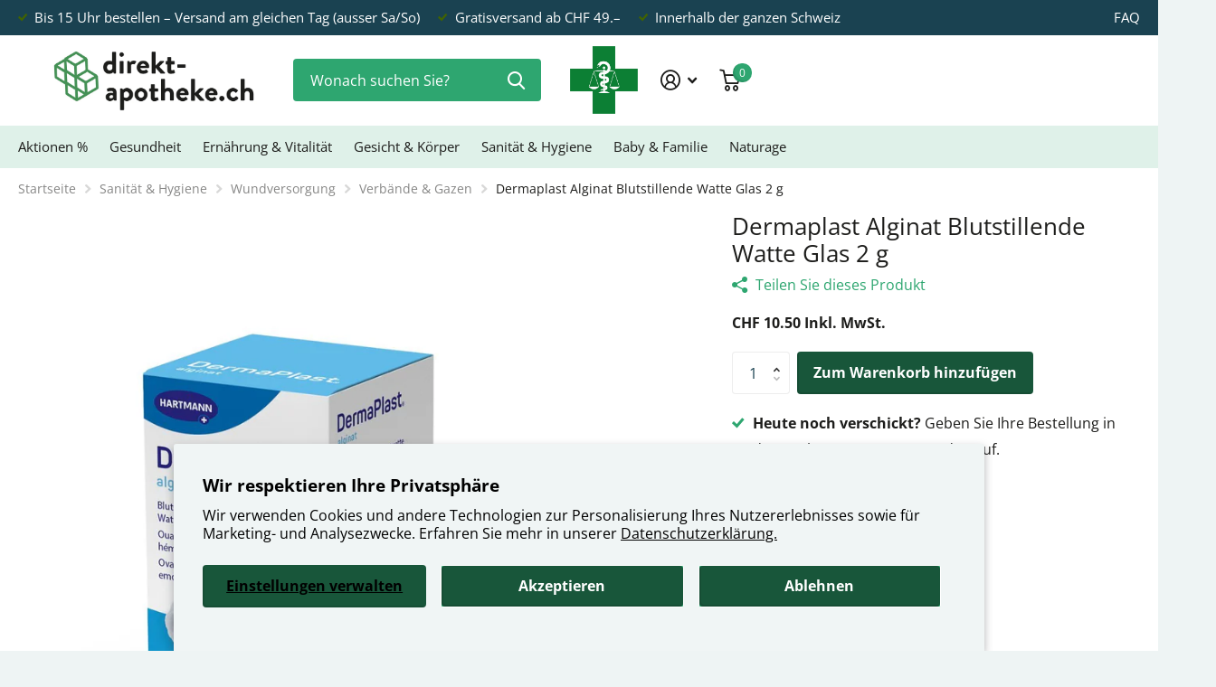

--- FILE ---
content_type: text/html; charset=utf-8
request_url: https://direkt-apotheke.ch/products/dermaplast-alginat-blutstillende-watte-glas-2-g
body_size: 28616
content:
<!doctype html>
<html
  lang="de"
  data-theme="xtra"
  dir="ltr"
  class="no-js t1ac "
>
  <head>
    <meta charset="utf-8">
    <meta http-equiv="x-ua-compatible" content="ie=edge">
    <title>
      Dermaplast Alginat Blutstillende Watte Glas 2 g
       &ndash; direkt-apotheke.ch
    </title><meta name="description" content="Dermaplast Algina Blutstillende Watte besteht aus Kalziumalginat und wird zur Blutstillung bei offenen kleinen Wunden und bei Nasenbluten eingesetzt."><meta name="theme-color" content="">
    <meta name="MobileOptimized" content="320">
    <meta name="HandheldFriendly" content="true">
    <meta name="google-site-verification" content="LpLxBZ7Ew6c5svuoyzzl_o9RrcQS4i-iKW6si1UpifM">
    <meta
      name="viewport"
      content="width=device-width, initial-scale=1, minimum-scale=1, maximum-scale=5, viewport-fit=cover, shrink-to-fit=no"
    >
    <meta name="msapplication-config" content="//direkt-apotheke.ch/cdn/shop/t/80/assets/browserconfig.xml?v=52024572095365081671767005324">
    
    
      <link rel="canonical" href="https://direkt-apotheke.ch/products/dermaplast-alginat-blutstillende-watte-glas-2-g">
    

    <link rel="preconnect" href="https://fonts.shopifycdn.com" crossorigin><link rel="preload" as="style" href="//direkt-apotheke.ch/cdn/shop/t/80/assets/screen.css?v=158890118505322614021767005324">
    <link rel="preload" as="style" href="//direkt-apotheke.ch/cdn/shop/t/80/assets/theme-xtra.css?v=83787356234667403861767005324">
    <link rel="preload" as="style" href="//direkt-apotheke.ch/cdn/shop/t/80/assets/screen-settings.css?v=95439609868721740091768802404">
    
    <link rel="preload" as="font" href="//direkt-apotheke.ch/cdn/fonts/open_sans/opensans_n4.c32e4d4eca5273f6d4ee95ddf54b5bbb75fc9b61.woff2" type="font/woff2" crossorigin>
    <link rel="preload" as="font" href="//direkt-apotheke.ch/cdn/fonts/open_sans/opensans_n4.c32e4d4eca5273f6d4ee95ddf54b5bbb75fc9b61.woff2" type="font/woff2" crossorigin>
    <link rel="preload" as="font" href="//direkt-apotheke.ch/cdn/shop/t/80/assets/xtra.woff2?v=8976947910206883911767005324" crossorigin>
    <link href="//direkt-apotheke.ch/cdn/shop/t/80/assets/screen.css?v=158890118505322614021767005324" rel="stylesheet" type="text/css" media="screen" />
    <link href="//direkt-apotheke.ch/cdn/shop/t/80/assets/theme-xtra.css?v=83787356234667403861767005324" rel="stylesheet" type="text/css" media="screen" />
    <link href="//direkt-apotheke.ch/cdn/shop/t/80/assets/screen-settings.css?v=95439609868721740091768802404" rel="stylesheet" type="text/css" media="screen" />
    <noscript><link rel="stylesheet" href="//direkt-apotheke.ch/cdn/shop/t/80/assets/async-menu.css?v=134218099559736441211767005324"></noscript><link href="//direkt-apotheke.ch/cdn/shop/t/80/assets/page-product.css?v=37329894213853036251767005324" rel="stylesheet" type="text/css" media="screen" />

      <link media="screen" rel="stylesheet" href="//direkt-apotheke.ch/cdn/shop/t/80/assets/theme-accessible.css?v=115016643670024741351767005324" id="accessible-mode-css">
<link rel="icon" href="//direkt-apotheke.ch/cdn/shop/files/direkt-apotheke_ch_KREUZ_Def_2021_01_06_transparent.png?crop=center&height=32&v=1613745618&width=32" type="image/png">
      <link rel="mask-icon" href="safari-pinned-tab.svg" color="#333333">
      <link rel="apple-touch-icon" href="apple-touch-icon.png"><link rel="manifest" href="//direkt-apotheke.ch/cdn/shop/t/80/assets/manifest.json?v=29040392606353692311767005324">
    <script>
      document.documentElement.classList.remove('no-js'); document.documentElement.classList.add('js');
    </script>
    <meta name="msapplication-config" content="//direkt-apotheke.ch/cdn/shop/t/80/assets/browserconfig.xml?v=52024572095365081671767005324">
<meta property="og:title" content="Dermaplast Alginat Blutstillende Watte Glas 2 g">
<meta property="og:type" content="product">
<meta property="og:description" content="Dermaplast Algina Blutstillende Watte besteht aus Kalziumalginat und wird zur Blutstillung bei offenen kleinen Wunden und bei Nasenbluten eingesetzt.">
<meta property="og:site_name" content="direkt-apotheke.ch">
<meta property="og:url" content="https://direkt-apotheke.ch/products/dermaplast-alginat-blutstillende-watte-glas-2-g">

  
  <meta property="product:price:amount" content="CHF 10.50">
  <meta property="og:price:amount" content="CHF 10.50">
  <meta property="og:price:currency" content="CHF">
  <meta property="og:availability" content="instock" />

<meta property="og:image" content="//direkt-apotheke.ch/cdn/shop/files/8d31398d8f2e797598d9532c75fe9d8b.jpg?crop=center&height=500&v=1760113137&width=600">

<meta name="twitter:title" content="Dermaplast Alginat Blutstillende Watte Glas 2 g">
<meta name="twitter:description" content="Dermaplast Algina Blutstillende Watte besteht aus Kalziumalginat und wird zur Blutstillung bei offenen kleinen Wunden und bei Nasenbluten eingesetzt.">
<meta name="twitter:site" content="direkt-apotheke.ch">

<meta property="twitter:image" content="//direkt-apotheke.ch/cdn/shop/files/8d31398d8f2e797598d9532c75fe9d8b.jpg?crop=center&height=500&v=1760113137&width=600">
<script type="application/ld+json">
  [{
        "@context": "http://schema.org",
        "@type": "Product",
        "name": "Dermaplast Alginat Blutstillende Watte Glas 2 g",
        "url": "https://direkt-apotheke.ch/products/dermaplast-alginat-blutstillende-watte-glas-2-g","brand": { "@type": "Brand", "name": "direkt-apotheke.ch" },"description": "Dermaplast Algina Blutstillende Watte besteht aus Kalziumalginat und wird zur Blutstillung bei offenen kleinen Wunden und bei Nasenbluten eingesetzt.\nProduktinformationen\nWatte aus Kalziumalginat, zur Blutstillung für kleinere offene Wunden und bei Nasenbluten   Packungsinhalt: 1 Flasche à 2 g","image": "//direkt-apotheke.ch/cdn/shop/files/8d31398d8f2e797598d9532c75fe9d8b.jpg?crop=center&height=500&v=1760113137&width=600","gtin8": "7611600601516","sku": "2230419","offers": {
          "@type": "Offer",
          "price": "10.5",
          "url": "https://direkt-apotheke.ch/products/dermaplast-alginat-blutstillende-watte-glas-2-g",
          "priceValidUntil": "2027-01-21",
          "priceCurrency": "CHF",
            "availability": "https://schema.org/InStock",
            "inventoryLevel": "199"}
      },{
      "@context": "http://schema.org/",
      "@type": "Organization",
      "url": "https://direkt-apotheke.ch/products/dermaplast-alginat-blutstillende-watte-glas-2-g",
      "name": "direkt-apotheke.ch",
      "legalName": "direkt-apotheke.ch",
      "description": "Dermaplast Algina Blutstillende Watte besteht aus Kalziumalginat und wird zur Blutstillung bei offenen kleinen Wunden und bei Nasenbluten eingesetzt.","contactPoint": {
        "@type": "ContactPoint",
        "contactType": "Customer service",
        "telephone": "+41 44 284 80 80"
      },
      "address": {
        "@type": "PostalAddress",
        "streetAddress": "Binzstrasse 38",
        "addressLocality": "Zürich",
        "postalCode": "8045",
        "addressCountry": "SCHWEIZ"
      }
    },
    {
      "@context": "http://schema.org",
      "@type": "WebSite",
      "url": "https://direkt-apotheke.ch/products/dermaplast-alginat-blutstillende-watte-glas-2-g",
      "name": "direkt-apotheke.ch",
      "description": "Dermaplast Algina Blutstillende Watte besteht aus Kalziumalginat und wird zur Blutstillung bei offenen kleinen Wunden und bei Nasenbluten eingesetzt.",
      "author": [
        {
          "@type": "Organization",
          "url": "https://www.someoneyouknow.online",
          "name": "Someoneyouknow",
          "address": {
            "@type": "PostalAddress",
            "streetAddress": "Wilhelminaplein 25",
            "addressLocality": "Eindhoven",
            "addressRegion": "NB",
            "postalCode": "5611 HG",
            "addressCountry": "NL"
          }
        }
      ]
    }
  ]
</script>

    <script>window.performance && window.performance.mark && window.performance.mark('shopify.content_for_header.start');</script><meta id="shopify-digital-wallet" name="shopify-digital-wallet" content="/36373397639/digital_wallets/dialog">
<link rel="alternate" type="application/json+oembed" href="https://direkt-apotheke.ch/products/dermaplast-alginat-blutstillende-watte-glas-2-g.oembed">
<script async="async" src="/checkouts/internal/preloads.js?locale=de-CH"></script>
<script id="shopify-features" type="application/json">{"accessToken":"34658a9b3d36045f49959fab30510092","betas":["rich-media-storefront-analytics"],"domain":"direkt-apotheke.ch","predictiveSearch":true,"shopId":36373397639,"locale":"de"}</script>
<script>var Shopify = Shopify || {};
Shopify.shop = "apotheken-shop.myshopify.com";
Shopify.locale = "de";
Shopify.currency = {"active":"CHF","rate":"1.0"};
Shopify.country = "CH";
Shopify.theme = {"name":"Xtra_Theme_Februar_02_2026_VERSION_4.1.1","id":189348348279,"schema_name":"Xtra","schema_version":"4.1.0","theme_store_id":1609,"role":"main"};
Shopify.theme.handle = "null";
Shopify.theme.style = {"id":null,"handle":null};
Shopify.cdnHost = "direkt-apotheke.ch/cdn";
Shopify.routes = Shopify.routes || {};
Shopify.routes.root = "/";</script>
<script type="module">!function(o){(o.Shopify=o.Shopify||{}).modules=!0}(window);</script>
<script>!function(o){function n(){var o=[];function n(){o.push(Array.prototype.slice.apply(arguments))}return n.q=o,n}var t=o.Shopify=o.Shopify||{};t.loadFeatures=n(),t.autoloadFeatures=n()}(window);</script>
<script id="shop-js-analytics" type="application/json">{"pageType":"product"}</script>
<script defer="defer" async type="module" src="//direkt-apotheke.ch/cdn/shopifycloud/shop-js/modules/v2/client.init-shop-cart-sync_kxAhZfSm.de.esm.js"></script>
<script defer="defer" async type="module" src="//direkt-apotheke.ch/cdn/shopifycloud/shop-js/modules/v2/chunk.common_5BMd6ono.esm.js"></script>
<script type="module">
  await import("//direkt-apotheke.ch/cdn/shopifycloud/shop-js/modules/v2/client.init-shop-cart-sync_kxAhZfSm.de.esm.js");
await import("//direkt-apotheke.ch/cdn/shopifycloud/shop-js/modules/v2/chunk.common_5BMd6ono.esm.js");

  window.Shopify.SignInWithShop?.initShopCartSync?.({"fedCMEnabled":true,"windoidEnabled":true});

</script>
<script id="__st">var __st={"a":36373397639,"offset":3600,"reqid":"2525ed2d-053a-4291-835c-f6cd8a90d219-1768965301","pageurl":"direkt-apotheke.ch\/products\/dermaplast-alginat-blutstillende-watte-glas-2-g","u":"a03351de648f","p":"product","rtyp":"product","rid":6540698419335};</script>
<script>window.ShopifyPaypalV4VisibilityTracking = true;</script>
<script id="captcha-bootstrap">!function(){'use strict';const t='contact',e='account',n='new_comment',o=[[t,t],['blogs',n],['comments',n],[t,'customer']],c=[[e,'customer_login'],[e,'guest_login'],[e,'recover_customer_password'],[e,'create_customer']],r=t=>t.map((([t,e])=>`form[action*='/${t}']:not([data-nocaptcha='true']) input[name='form_type'][value='${e}']`)).join(','),a=t=>()=>t?[...document.querySelectorAll(t)].map((t=>t.form)):[];function s(){const t=[...o],e=r(t);return a(e)}const i='password',u='form_key',d=['recaptcha-v3-token','g-recaptcha-response','h-captcha-response',i],f=()=>{try{return window.sessionStorage}catch{return}},m='__shopify_v',_=t=>t.elements[u];function p(t,e,n=!1){try{const o=window.sessionStorage,c=JSON.parse(o.getItem(e)),{data:r}=function(t){const{data:e,action:n}=t;return t[m]||n?{data:e,action:n}:{data:t,action:n}}(c);for(const[e,n]of Object.entries(r))t.elements[e]&&(t.elements[e].value=n);n&&o.removeItem(e)}catch(o){console.error('form repopulation failed',{error:o})}}const l='form_type',E='cptcha';function T(t){t.dataset[E]=!0}const w=window,h=w.document,L='Shopify',v='ce_forms',y='captcha';let A=!1;((t,e)=>{const n=(g='f06e6c50-85a8-45c8-87d0-21a2b65856fe',I='https://cdn.shopify.com/shopifycloud/storefront-forms-hcaptcha/ce_storefront_forms_captcha_hcaptcha.v1.5.2.iife.js',D={infoText:'Durch hCaptcha geschützt',privacyText:'Datenschutz',termsText:'Allgemeine Geschäftsbedingungen'},(t,e,n)=>{const o=w[L][v],c=o.bindForm;if(c)return c(t,g,e,D).then(n);var r;o.q.push([[t,g,e,D],n]),r=I,A||(h.body.append(Object.assign(h.createElement('script'),{id:'captcha-provider',async:!0,src:r})),A=!0)});var g,I,D;w[L]=w[L]||{},w[L][v]=w[L][v]||{},w[L][v].q=[],w[L][y]=w[L][y]||{},w[L][y].protect=function(t,e){n(t,void 0,e),T(t)},Object.freeze(w[L][y]),function(t,e,n,w,h,L){const[v,y,A,g]=function(t,e,n){const i=e?o:[],u=t?c:[],d=[...i,...u],f=r(d),m=r(i),_=r(d.filter((([t,e])=>n.includes(e))));return[a(f),a(m),a(_),s()]}(w,h,L),I=t=>{const e=t.target;return e instanceof HTMLFormElement?e:e&&e.form},D=t=>v().includes(t);t.addEventListener('submit',(t=>{const e=I(t);if(!e)return;const n=D(e)&&!e.dataset.hcaptchaBound&&!e.dataset.recaptchaBound,o=_(e),c=g().includes(e)&&(!o||!o.value);(n||c)&&t.preventDefault(),c&&!n&&(function(t){try{if(!f())return;!function(t){const e=f();if(!e)return;const n=_(t);if(!n)return;const o=n.value;o&&e.removeItem(o)}(t);const e=Array.from(Array(32),(()=>Math.random().toString(36)[2])).join('');!function(t,e){_(t)||t.append(Object.assign(document.createElement('input'),{type:'hidden',name:u})),t.elements[u].value=e}(t,e),function(t,e){const n=f();if(!n)return;const o=[...t.querySelectorAll(`input[type='${i}']`)].map((({name:t})=>t)),c=[...d,...o],r={};for(const[a,s]of new FormData(t).entries())c.includes(a)||(r[a]=s);n.setItem(e,JSON.stringify({[m]:1,action:t.action,data:r}))}(t,e)}catch(e){console.error('failed to persist form',e)}}(e),e.submit())}));const S=(t,e)=>{t&&!t.dataset[E]&&(n(t,e.some((e=>e===t))),T(t))};for(const o of['focusin','change'])t.addEventListener(o,(t=>{const e=I(t);D(e)&&S(e,y())}));const B=e.get('form_key'),M=e.get(l),P=B&&M;t.addEventListener('DOMContentLoaded',(()=>{const t=y();if(P)for(const e of t)e.elements[l].value===M&&p(e,B);[...new Set([...A(),...v().filter((t=>'true'===t.dataset.shopifyCaptcha))])].forEach((e=>S(e,t)))}))}(h,new URLSearchParams(w.location.search),n,t,e,['guest_login'])})(!0,!0)}();</script>
<script integrity="sha256-4kQ18oKyAcykRKYeNunJcIwy7WH5gtpwJnB7kiuLZ1E=" data-source-attribution="shopify.loadfeatures" defer="defer" src="//direkt-apotheke.ch/cdn/shopifycloud/storefront/assets/storefront/load_feature-a0a9edcb.js" crossorigin="anonymous"></script>
<script data-source-attribution="shopify.dynamic_checkout.dynamic.init">var Shopify=Shopify||{};Shopify.PaymentButton=Shopify.PaymentButton||{isStorefrontPortableWallets:!0,init:function(){window.Shopify.PaymentButton.init=function(){};var t=document.createElement("script");t.src="https://direkt-apotheke.ch/cdn/shopifycloud/portable-wallets/latest/portable-wallets.de.js",t.type="module",document.head.appendChild(t)}};
</script>
<script data-source-attribution="shopify.dynamic_checkout.buyer_consent">
  function portableWalletsHideBuyerConsent(e){var t=document.getElementById("shopify-buyer-consent"),n=document.getElementById("shopify-subscription-policy-button");t&&n&&(t.classList.add("hidden"),t.setAttribute("aria-hidden","true"),n.removeEventListener("click",e))}function portableWalletsShowBuyerConsent(e){var t=document.getElementById("shopify-buyer-consent"),n=document.getElementById("shopify-subscription-policy-button");t&&n&&(t.classList.remove("hidden"),t.removeAttribute("aria-hidden"),n.addEventListener("click",e))}window.Shopify?.PaymentButton&&(window.Shopify.PaymentButton.hideBuyerConsent=portableWalletsHideBuyerConsent,window.Shopify.PaymentButton.showBuyerConsent=portableWalletsShowBuyerConsent);
</script>
<script data-source-attribution="shopify.dynamic_checkout.cart.bootstrap">document.addEventListener("DOMContentLoaded",(function(){function t(){return document.querySelector("shopify-accelerated-checkout-cart, shopify-accelerated-checkout")}if(t())Shopify.PaymentButton.init();else{new MutationObserver((function(e,n){t()&&(Shopify.PaymentButton.init(),n.disconnect())})).observe(document.body,{childList:!0,subtree:!0})}}));
</script>
<script id='scb4127' type='text/javascript' async='' src='https://direkt-apotheke.ch/cdn/shopifycloud/privacy-banner/storefront-banner.js'></script><link id="shopify-accelerated-checkout-styles" rel="stylesheet" media="screen" href="https://direkt-apotheke.ch/cdn/shopifycloud/portable-wallets/latest/accelerated-checkout-backwards-compat.css" crossorigin="anonymous">
<style id="shopify-accelerated-checkout-cart">
        #shopify-buyer-consent {
  margin-top: 1em;
  display: inline-block;
  width: 100%;
}

#shopify-buyer-consent.hidden {
  display: none;
}

#shopify-subscription-policy-button {
  background: none;
  border: none;
  padding: 0;
  text-decoration: underline;
  font-size: inherit;
  cursor: pointer;
}

#shopify-subscription-policy-button::before {
  box-shadow: none;
}

      </style>

<script>window.performance && window.performance.mark && window.performance.mark('shopify.content_for_header.end');</script>
    

    <link href="//direkt-apotheke.ch/cdn/shop/t/80/assets/custom.css?v=165811982755168895371767005324" rel="stylesheet" type="text/css" media="screen" />

    
  <script src="https://cdn.shopify.com/extensions/019b0339-f8fc-727d-be59-3bf34a7eb509/theme-app-extension-prod-35/assets/easyslider.min.js" type="text/javascript" defer="defer"></script>
<link href="https://monorail-edge.shopifysvc.com" rel="dns-prefetch">
<script>(function(){if ("sendBeacon" in navigator && "performance" in window) {try {var session_token_from_headers = performance.getEntriesByType('navigation')[0].serverTiming.find(x => x.name == '_s').description;} catch {var session_token_from_headers = undefined;}var session_cookie_matches = document.cookie.match(/_shopify_s=([^;]*)/);var session_token_from_cookie = session_cookie_matches && session_cookie_matches.length === 2 ? session_cookie_matches[1] : "";var session_token = session_token_from_headers || session_token_from_cookie || "";function handle_abandonment_event(e) {var entries = performance.getEntries().filter(function(entry) {return /monorail-edge.shopifysvc.com/.test(entry.name);});if (!window.abandonment_tracked && entries.length === 0) {window.abandonment_tracked = true;var currentMs = Date.now();var navigation_start = performance.timing.navigationStart;var payload = {shop_id: 36373397639,url: window.location.href,navigation_start,duration: currentMs - navigation_start,session_token,page_type: "product"};window.navigator.sendBeacon("https://monorail-edge.shopifysvc.com/v1/produce", JSON.stringify({schema_id: "online_store_buyer_site_abandonment/1.1",payload: payload,metadata: {event_created_at_ms: currentMs,event_sent_at_ms: currentMs}}));}}window.addEventListener('pagehide', handle_abandonment_event);}}());</script>
<script id="web-pixels-manager-setup">(function e(e,d,r,n,o){if(void 0===o&&(o={}),!Boolean(null===(a=null===(i=window.Shopify)||void 0===i?void 0:i.analytics)||void 0===a?void 0:a.replayQueue)){var i,a;window.Shopify=window.Shopify||{};var t=window.Shopify;t.analytics=t.analytics||{};var s=t.analytics;s.replayQueue=[],s.publish=function(e,d,r){return s.replayQueue.push([e,d,r]),!0};try{self.performance.mark("wpm:start")}catch(e){}var l=function(){var e={modern:/Edge?\/(1{2}[4-9]|1[2-9]\d|[2-9]\d{2}|\d{4,})\.\d+(\.\d+|)|Firefox\/(1{2}[4-9]|1[2-9]\d|[2-9]\d{2}|\d{4,})\.\d+(\.\d+|)|Chrom(ium|e)\/(9{2}|\d{3,})\.\d+(\.\d+|)|(Maci|X1{2}).+ Version\/(15\.\d+|(1[6-9]|[2-9]\d|\d{3,})\.\d+)([,.]\d+|)( \(\w+\)|)( Mobile\/\w+|) Safari\/|Chrome.+OPR\/(9{2}|\d{3,})\.\d+\.\d+|(CPU[ +]OS|iPhone[ +]OS|CPU[ +]iPhone|CPU IPhone OS|CPU iPad OS)[ +]+(15[._]\d+|(1[6-9]|[2-9]\d|\d{3,})[._]\d+)([._]\d+|)|Android:?[ /-](13[3-9]|1[4-9]\d|[2-9]\d{2}|\d{4,})(\.\d+|)(\.\d+|)|Android.+Firefox\/(13[5-9]|1[4-9]\d|[2-9]\d{2}|\d{4,})\.\d+(\.\d+|)|Android.+Chrom(ium|e)\/(13[3-9]|1[4-9]\d|[2-9]\d{2}|\d{4,})\.\d+(\.\d+|)|SamsungBrowser\/([2-9]\d|\d{3,})\.\d+/,legacy:/Edge?\/(1[6-9]|[2-9]\d|\d{3,})\.\d+(\.\d+|)|Firefox\/(5[4-9]|[6-9]\d|\d{3,})\.\d+(\.\d+|)|Chrom(ium|e)\/(5[1-9]|[6-9]\d|\d{3,})\.\d+(\.\d+|)([\d.]+$|.*Safari\/(?![\d.]+ Edge\/[\d.]+$))|(Maci|X1{2}).+ Version\/(10\.\d+|(1[1-9]|[2-9]\d|\d{3,})\.\d+)([,.]\d+|)( \(\w+\)|)( Mobile\/\w+|) Safari\/|Chrome.+OPR\/(3[89]|[4-9]\d|\d{3,})\.\d+\.\d+|(CPU[ +]OS|iPhone[ +]OS|CPU[ +]iPhone|CPU IPhone OS|CPU iPad OS)[ +]+(10[._]\d+|(1[1-9]|[2-9]\d|\d{3,})[._]\d+)([._]\d+|)|Android:?[ /-](13[3-9]|1[4-9]\d|[2-9]\d{2}|\d{4,})(\.\d+|)(\.\d+|)|Mobile Safari.+OPR\/([89]\d|\d{3,})\.\d+\.\d+|Android.+Firefox\/(13[5-9]|1[4-9]\d|[2-9]\d{2}|\d{4,})\.\d+(\.\d+|)|Android.+Chrom(ium|e)\/(13[3-9]|1[4-9]\d|[2-9]\d{2}|\d{4,})\.\d+(\.\d+|)|Android.+(UC? ?Browser|UCWEB|U3)[ /]?(15\.([5-9]|\d{2,})|(1[6-9]|[2-9]\d|\d{3,})\.\d+)\.\d+|SamsungBrowser\/(5\.\d+|([6-9]|\d{2,})\.\d+)|Android.+MQ{2}Browser\/(14(\.(9|\d{2,})|)|(1[5-9]|[2-9]\d|\d{3,})(\.\d+|))(\.\d+|)|K[Aa][Ii]OS\/(3\.\d+|([4-9]|\d{2,})\.\d+)(\.\d+|)/},d=e.modern,r=e.legacy,n=navigator.userAgent;return n.match(d)?"modern":n.match(r)?"legacy":"unknown"}(),u="modern"===l?"modern":"legacy",c=(null!=n?n:{modern:"",legacy:""})[u],f=function(e){return[e.baseUrl,"/wpm","/b",e.hashVersion,"modern"===e.buildTarget?"m":"l",".js"].join("")}({baseUrl:d,hashVersion:r,buildTarget:u}),m=function(e){var d=e.version,r=e.bundleTarget,n=e.surface,o=e.pageUrl,i=e.monorailEndpoint;return{emit:function(e){var a=e.status,t=e.errorMsg,s=(new Date).getTime(),l=JSON.stringify({metadata:{event_sent_at_ms:s},events:[{schema_id:"web_pixels_manager_load/3.1",payload:{version:d,bundle_target:r,page_url:o,status:a,surface:n,error_msg:t},metadata:{event_created_at_ms:s}}]});if(!i)return console&&console.warn&&console.warn("[Web Pixels Manager] No Monorail endpoint provided, skipping logging."),!1;try{return self.navigator.sendBeacon.bind(self.navigator)(i,l)}catch(e){}var u=new XMLHttpRequest;try{return u.open("POST",i,!0),u.setRequestHeader("Content-Type","text/plain"),u.send(l),!0}catch(e){return console&&console.warn&&console.warn("[Web Pixels Manager] Got an unhandled error while logging to Monorail."),!1}}}}({version:r,bundleTarget:l,surface:e.surface,pageUrl:self.location.href,monorailEndpoint:e.monorailEndpoint});try{o.browserTarget=l,function(e){var d=e.src,r=e.async,n=void 0===r||r,o=e.onload,i=e.onerror,a=e.sri,t=e.scriptDataAttributes,s=void 0===t?{}:t,l=document.createElement("script"),u=document.querySelector("head"),c=document.querySelector("body");if(l.async=n,l.src=d,a&&(l.integrity=a,l.crossOrigin="anonymous"),s)for(var f in s)if(Object.prototype.hasOwnProperty.call(s,f))try{l.dataset[f]=s[f]}catch(e){}if(o&&l.addEventListener("load",o),i&&l.addEventListener("error",i),u)u.appendChild(l);else{if(!c)throw new Error("Did not find a head or body element to append the script");c.appendChild(l)}}({src:f,async:!0,onload:function(){if(!function(){var e,d;return Boolean(null===(d=null===(e=window.Shopify)||void 0===e?void 0:e.analytics)||void 0===d?void 0:d.initialized)}()){var d=window.webPixelsManager.init(e)||void 0;if(d){var r=window.Shopify.analytics;r.replayQueue.forEach((function(e){var r=e[0],n=e[1],o=e[2];d.publishCustomEvent(r,n,o)})),r.replayQueue=[],r.publish=d.publishCustomEvent,r.visitor=d.visitor,r.initialized=!0}}},onerror:function(){return m.emit({status:"failed",errorMsg:"".concat(f," has failed to load")})},sri:function(e){var d=/^sha384-[A-Za-z0-9+/=]+$/;return"string"==typeof e&&d.test(e)}(c)?c:"",scriptDataAttributes:o}),m.emit({status:"loading"})}catch(e){m.emit({status:"failed",errorMsg:(null==e?void 0:e.message)||"Unknown error"})}}})({shopId: 36373397639,storefrontBaseUrl: "https://direkt-apotheke.ch",extensionsBaseUrl: "https://extensions.shopifycdn.com/cdn/shopifycloud/web-pixels-manager",monorailEndpoint: "https://monorail-edge.shopifysvc.com/unstable/produce_batch",surface: "storefront-renderer",enabledBetaFlags: ["2dca8a86"],webPixelsConfigList: [{"id":"941162871","configuration":"{\"config\":\"{\\\"pixel_id\\\":\\\"G-553TTV8B8D\\\",\\\"gtag_events\\\":[{\\\"type\\\":\\\"purchase\\\",\\\"action_label\\\":\\\"G-553TTV8B8D\\\"},{\\\"type\\\":\\\"page_view\\\",\\\"action_label\\\":\\\"G-553TTV8B8D\\\"},{\\\"type\\\":\\\"view_item\\\",\\\"action_label\\\":\\\"G-553TTV8B8D\\\"},{\\\"type\\\":\\\"search\\\",\\\"action_label\\\":\\\"G-553TTV8B8D\\\"},{\\\"type\\\":\\\"add_to_cart\\\",\\\"action_label\\\":\\\"G-553TTV8B8D\\\"},{\\\"type\\\":\\\"begin_checkout\\\",\\\"action_label\\\":\\\"G-553TTV8B8D\\\"},{\\\"type\\\":\\\"add_payment_info\\\",\\\"action_label\\\":\\\"G-553TTV8B8D\\\"}],\\\"enable_monitoring_mode\\\":false}\"}","eventPayloadVersion":"v1","runtimeContext":"OPEN","scriptVersion":"b2a88bafab3e21179ed38636efcd8a93","type":"APP","apiClientId":1780363,"privacyPurposes":[],"dataSharingAdjustments":{"protectedCustomerApprovalScopes":["read_customer_address","read_customer_email","read_customer_name","read_customer_personal_data","read_customer_phone"]}},{"id":"shopify-app-pixel","configuration":"{}","eventPayloadVersion":"v1","runtimeContext":"STRICT","scriptVersion":"0450","apiClientId":"shopify-pixel","type":"APP","privacyPurposes":["ANALYTICS","MARKETING"]},{"id":"shopify-custom-pixel","eventPayloadVersion":"v1","runtimeContext":"LAX","scriptVersion":"0450","apiClientId":"shopify-pixel","type":"CUSTOM","privacyPurposes":["ANALYTICS","MARKETING"]}],isMerchantRequest: false,initData: {"shop":{"name":"direkt-apotheke.ch","paymentSettings":{"currencyCode":"CHF"},"myshopifyDomain":"apotheken-shop.myshopify.com","countryCode":"CH","storefrontUrl":"https:\/\/direkt-apotheke.ch"},"customer":null,"cart":null,"checkout":null,"productVariants":[{"price":{"amount":10.5,"currencyCode":"CHF"},"product":{"title":"Dermaplast Alginat Blutstillende Watte Glas 2 g","vendor":"direkt-apotheke.ch","id":"6540698419335","untranslatedTitle":"Dermaplast Alginat Blutstillende Watte Glas 2 g","url":"\/products\/dermaplast-alginat-blutstillende-watte-glas-2-g","type":""},"id":"39266724315271","image":{"src":"\/\/direkt-apotheke.ch\/cdn\/shop\/files\/8d31398d8f2e797598d9532c75fe9d8b.jpg?v=1760113137"},"sku":"2230419","title":"Dermaplast Alginat Blutstillende Watte Glas 2 g","untranslatedTitle":"Dermaplast Alginat Blutstillende Watte Glas 2 g"}],"purchasingCompany":null},},"https://direkt-apotheke.ch/cdn","fcfee988w5aeb613cpc8e4bc33m6693e112",{"modern":"","legacy":""},{"shopId":"36373397639","storefrontBaseUrl":"https:\/\/direkt-apotheke.ch","extensionBaseUrl":"https:\/\/extensions.shopifycdn.com\/cdn\/shopifycloud\/web-pixels-manager","surface":"storefront-renderer","enabledBetaFlags":"[\"2dca8a86\"]","isMerchantRequest":"false","hashVersion":"fcfee988w5aeb613cpc8e4bc33m6693e112","publish":"custom","events":"[[\"page_viewed\",{}],[\"product_viewed\",{\"productVariant\":{\"price\":{\"amount\":10.5,\"currencyCode\":\"CHF\"},\"product\":{\"title\":\"Dermaplast Alginat Blutstillende Watte Glas 2 g\",\"vendor\":\"direkt-apotheke.ch\",\"id\":\"6540698419335\",\"untranslatedTitle\":\"Dermaplast Alginat Blutstillende Watte Glas 2 g\",\"url\":\"\/products\/dermaplast-alginat-blutstillende-watte-glas-2-g\",\"type\":\"\"},\"id\":\"39266724315271\",\"image\":{\"src\":\"\/\/direkt-apotheke.ch\/cdn\/shop\/files\/8d31398d8f2e797598d9532c75fe9d8b.jpg?v=1760113137\"},\"sku\":\"2230419\",\"title\":\"Dermaplast Alginat Blutstillende Watte Glas 2 g\",\"untranslatedTitle\":\"Dermaplast Alginat Blutstillende Watte Glas 2 g\"}}]]"});</script><script>
  window.ShopifyAnalytics = window.ShopifyAnalytics || {};
  window.ShopifyAnalytics.meta = window.ShopifyAnalytics.meta || {};
  window.ShopifyAnalytics.meta.currency = 'CHF';
  var meta = {"product":{"id":6540698419335,"gid":"gid:\/\/shopify\/Product\/6540698419335","vendor":"direkt-apotheke.ch","type":"","handle":"dermaplast-alginat-blutstillende-watte-glas-2-g","variants":[{"id":39266724315271,"price":1050,"name":"Dermaplast Alginat Blutstillende Watte Glas 2 g - Dermaplast Alginat Blutstillende Watte Glas 2 g","public_title":"Dermaplast Alginat Blutstillende Watte Glas 2 g","sku":"2230419"}],"remote":false},"page":{"pageType":"product","resourceType":"product","resourceId":6540698419335,"requestId":"2525ed2d-053a-4291-835c-f6cd8a90d219-1768965301"}};
  for (var attr in meta) {
    window.ShopifyAnalytics.meta[attr] = meta[attr];
  }
</script>
<script class="analytics">
  (function () {
    var customDocumentWrite = function(content) {
      var jquery = null;

      if (window.jQuery) {
        jquery = window.jQuery;
      } else if (window.Checkout && window.Checkout.$) {
        jquery = window.Checkout.$;
      }

      if (jquery) {
        jquery('body').append(content);
      }
    };

    var hasLoggedConversion = function(token) {
      if (token) {
        return document.cookie.indexOf('loggedConversion=' + token) !== -1;
      }
      return false;
    }

    var setCookieIfConversion = function(token) {
      if (token) {
        var twoMonthsFromNow = new Date(Date.now());
        twoMonthsFromNow.setMonth(twoMonthsFromNow.getMonth() + 2);

        document.cookie = 'loggedConversion=' + token + '; expires=' + twoMonthsFromNow;
      }
    }

    var trekkie = window.ShopifyAnalytics.lib = window.trekkie = window.trekkie || [];
    if (trekkie.integrations) {
      return;
    }
    trekkie.methods = [
      'identify',
      'page',
      'ready',
      'track',
      'trackForm',
      'trackLink'
    ];
    trekkie.factory = function(method) {
      return function() {
        var args = Array.prototype.slice.call(arguments);
        args.unshift(method);
        trekkie.push(args);
        return trekkie;
      };
    };
    for (var i = 0; i < trekkie.methods.length; i++) {
      var key = trekkie.methods[i];
      trekkie[key] = trekkie.factory(key);
    }
    trekkie.load = function(config) {
      trekkie.config = config || {};
      trekkie.config.initialDocumentCookie = document.cookie;
      var first = document.getElementsByTagName('script')[0];
      var script = document.createElement('script');
      script.type = 'text/javascript';
      script.onerror = function(e) {
        var scriptFallback = document.createElement('script');
        scriptFallback.type = 'text/javascript';
        scriptFallback.onerror = function(error) {
                var Monorail = {
      produce: function produce(monorailDomain, schemaId, payload) {
        var currentMs = new Date().getTime();
        var event = {
          schema_id: schemaId,
          payload: payload,
          metadata: {
            event_created_at_ms: currentMs,
            event_sent_at_ms: currentMs
          }
        };
        return Monorail.sendRequest("https://" + monorailDomain + "/v1/produce", JSON.stringify(event));
      },
      sendRequest: function sendRequest(endpointUrl, payload) {
        // Try the sendBeacon API
        if (window && window.navigator && typeof window.navigator.sendBeacon === 'function' && typeof window.Blob === 'function' && !Monorail.isIos12()) {
          var blobData = new window.Blob([payload], {
            type: 'text/plain'
          });

          if (window.navigator.sendBeacon(endpointUrl, blobData)) {
            return true;
          } // sendBeacon was not successful

        } // XHR beacon

        var xhr = new XMLHttpRequest();

        try {
          xhr.open('POST', endpointUrl);
          xhr.setRequestHeader('Content-Type', 'text/plain');
          xhr.send(payload);
        } catch (e) {
          console.log(e);
        }

        return false;
      },
      isIos12: function isIos12() {
        return window.navigator.userAgent.lastIndexOf('iPhone; CPU iPhone OS 12_') !== -1 || window.navigator.userAgent.lastIndexOf('iPad; CPU OS 12_') !== -1;
      }
    };
    Monorail.produce('monorail-edge.shopifysvc.com',
      'trekkie_storefront_load_errors/1.1',
      {shop_id: 36373397639,
      theme_id: 189348348279,
      app_name: "storefront",
      context_url: window.location.href,
      source_url: "//direkt-apotheke.ch/cdn/s/trekkie.storefront.cd680fe47e6c39ca5d5df5f0a32d569bc48c0f27.min.js"});

        };
        scriptFallback.async = true;
        scriptFallback.src = '//direkt-apotheke.ch/cdn/s/trekkie.storefront.cd680fe47e6c39ca5d5df5f0a32d569bc48c0f27.min.js';
        first.parentNode.insertBefore(scriptFallback, first);
      };
      script.async = true;
      script.src = '//direkt-apotheke.ch/cdn/s/trekkie.storefront.cd680fe47e6c39ca5d5df5f0a32d569bc48c0f27.min.js';
      first.parentNode.insertBefore(script, first);
    };
    trekkie.load(
      {"Trekkie":{"appName":"storefront","development":false,"defaultAttributes":{"shopId":36373397639,"isMerchantRequest":null,"themeId":189348348279,"themeCityHash":"2007465063311322785","contentLanguage":"de","currency":"CHF","eventMetadataId":"61d0ffc4-173f-459c-859a-014fae1ed7c8"},"isServerSideCookieWritingEnabled":true,"monorailRegion":"shop_domain","enabledBetaFlags":["65f19447"]},"Session Attribution":{},"S2S":{"facebookCapiEnabled":false,"source":"trekkie-storefront-renderer","apiClientId":580111}}
    );

    var loaded = false;
    trekkie.ready(function() {
      if (loaded) return;
      loaded = true;

      window.ShopifyAnalytics.lib = window.trekkie;

      var originalDocumentWrite = document.write;
      document.write = customDocumentWrite;
      try { window.ShopifyAnalytics.merchantGoogleAnalytics.call(this); } catch(error) {};
      document.write = originalDocumentWrite;

      window.ShopifyAnalytics.lib.page(null,{"pageType":"product","resourceType":"product","resourceId":6540698419335,"requestId":"2525ed2d-053a-4291-835c-f6cd8a90d219-1768965301","shopifyEmitted":true});

      var match = window.location.pathname.match(/checkouts\/(.+)\/(thank_you|post_purchase)/)
      var token = match? match[1]: undefined;
      if (!hasLoggedConversion(token)) {
        setCookieIfConversion(token);
        window.ShopifyAnalytics.lib.track("Viewed Product",{"currency":"CHF","variantId":39266724315271,"productId":6540698419335,"productGid":"gid:\/\/shopify\/Product\/6540698419335","name":"Dermaplast Alginat Blutstillende Watte Glas 2 g - Dermaplast Alginat Blutstillende Watte Glas 2 g","price":"10.50","sku":"2230419","brand":"direkt-apotheke.ch","variant":"Dermaplast Alginat Blutstillende Watte Glas 2 g","category":"","nonInteraction":true,"remote":false},undefined,undefined,{"shopifyEmitted":true});
      window.ShopifyAnalytics.lib.track("monorail:\/\/trekkie_storefront_viewed_product\/1.1",{"currency":"CHF","variantId":39266724315271,"productId":6540698419335,"productGid":"gid:\/\/shopify\/Product\/6540698419335","name":"Dermaplast Alginat Blutstillende Watte Glas 2 g - Dermaplast Alginat Blutstillende Watte Glas 2 g","price":"10.50","sku":"2230419","brand":"direkt-apotheke.ch","variant":"Dermaplast Alginat Blutstillende Watte Glas 2 g","category":"","nonInteraction":true,"remote":false,"referer":"https:\/\/direkt-apotheke.ch\/products\/dermaplast-alginat-blutstillende-watte-glas-2-g"});
      }
    });


        var eventsListenerScript = document.createElement('script');
        eventsListenerScript.async = true;
        eventsListenerScript.src = "//direkt-apotheke.ch/cdn/shopifycloud/storefront/assets/shop_events_listener-3da45d37.js";
        document.getElementsByTagName('head')[0].appendChild(eventsListenerScript);

})();</script>
<script
  defer
  src="https://direkt-apotheke.ch/cdn/shopifycloud/perf-kit/shopify-perf-kit-3.0.4.min.js"
  data-application="storefront-renderer"
  data-shop-id="36373397639"
  data-render-region="gcp-us-east1"
  data-page-type="product"
  data-theme-instance-id="189348348279"
  data-theme-name="Xtra"
  data-theme-version="4.1.0"
  data-monorail-region="shop_domain"
  data-resource-timing-sampling-rate="10"
  data-shs="true"
  data-shs-beacon="true"
  data-shs-export-with-fetch="true"
  data-shs-logs-sample-rate="1"
  data-shs-beacon-endpoint="https://direkt-apotheke.ch/api/collect"
></script>
</head>
  <body class="template-product">
    <div id="root"><nav id="skip">
    <ul>
        <li><a href="/" accesskey="a" class="link-accessible">Zugänglichkeitsmodus umschalten (a)</a></li>
        <li><a href="/" accesskey="h">Zur Startseite gehen (h)</a></li>
        <li><a href="#nav" accesskey="n">Zur Navigation gehen (n)</a></li>
        <li><a href="/search" aria-controls="search" accesskey="s">Weiter zur Suche (s)</a></li>
        <li><a href="#content" accesskey="c">Weiter zum Inhalt (c)</a></li>
        <li><a href="#shopify-section-footer" accesskey="f">Zur Fusszeile gehen (f)</a></li>
    </ul>
</nav><!-- BEGIN sections: header-group -->
<div id="shopify-section-sections--27348025934199__header" class="shopify-section shopify-section-group-header-group shopify-section-header">
<script>document.documentElement.classList.add('t1nb');document.documentElement.classList.add('search-compact-is-centered');</script><nav id="nav-top"><ul class="l4us mobile-text-center" data-autoplay=2000><li >
              Bis 15 Uhr bestellen – Versand am gleichen Tag (ausser Sa/So)  
            </li><li >
              Gratisversand ab CHF 49.–
            </li><li >
              Innerhalb der ganzen Schweiz
            </li></ul><ul data-type="top-nav">
      <li><a href="/pages/faq">FAQ</a></li>
      
</ul>
  </nav><div id="header-outer">
  <div id="header">
    <div id="header-inner" class="
    
    hide-btn
    
    hide-btn-mobile
    text-center-mobile
    
    
    
  "><p class="link-btn">
    <a href="/" aria-controls="nav">Katalog ansehen <i aria-hidden="true" class="icon-chevron-down"></i></a>
    <a class="search-compact" href="#search" aria-controls="search"><i aria-hidden="true" class="icon-zoom"></i> <span class="hidden">Suche</span></a>
  </p>
<p id="logo">
    <a href="/"><picture><img
            class="logo-img"
            
              srcset=",//direkt-apotheke.ch/cdn/shop/files/direkt-apotheke_ch_Logo_Def_2021_01_06_1bad1f29-a821-4a20-bfea-d3c1fae7381b.png?pad_color=fff&v=1637758935&width=165 165w,//direkt-apotheke.ch/cdn/shop/files/direkt-apotheke_ch_Logo_Def_2021_01_06_1bad1f29-a821-4a20-bfea-d3c1fae7381b.png?pad_color=fff&v=1637758935&width=240 240w,//direkt-apotheke.ch/cdn/shop/files/direkt-apotheke_ch_Logo_Def_2021_01_06_1bad1f29-a821-4a20-bfea-d3c1fae7381b.png?pad_color=fff&v=1637758935&width=350 350w,//direkt-apotheke.ch/cdn/shop/files/direkt-apotheke_ch_Logo_Def_2021_01_06_1bad1f29-a821-4a20-bfea-d3c1fae7381b.png?pad_color=fff&v=1637758935&width=533 533w,//direkt-apotheke.ch/cdn/shop/files/direkt-apotheke_ch_Logo_Def_2021_01_06_1bad1f29-a821-4a20-bfea-d3c1fae7381b.png?pad_color=fff&v=1637758935&width=720 720w"
              src="//direkt-apotheke.ch/cdn/shop/files/direkt-apotheke_ch_Logo_Def_2021_01_06_1bad1f29-a821-4a20-bfea-d3c1fae7381b.png?v=1637758935&width=240"
            
            sizes="
              (min-width: 760px) 240
              120
            "
            width="240"
            height="36"
            alt="direkt-apotheke.ch"
          >
        </picture></a><style data-shopify>
        #logo {
          --logo_w: 240px;
        }
        @media only screen and (max-width: 47.5em) {
          #logo {
            --logo_w: 120px;
          }
        }
      </style>
</p>
<form action="/search" method="get" id="search" class="
    
    text-center-sticky
    compact-handle
    ">
    <fieldset>
      <legend>Suche</legend>
      <p>
        <label for="search_main">Suche</label>
        <input type="search" id="search_main" name="q" placeholder="Wonach suchen Sie?" autocomplete="off" required>
        <button type="submit" class="override">Absenden</button>
      </p>
      <div id="livesearch">
        <div class="cols">
          <p>Suchergebnisse</p>
        </div>
      </div>
    </fieldset>
  </form>
<nav id="nav-user">
        <ul data-type="user-nav">
            <li class="mobile-hide">
              <a href="/pages/uber-uns-1" rel="external noopener" target="external">
                <img
                        
                          srcset=",//direkt-apotheke.ch/cdn/shop/files/1024px-Logo-Apotheke-CH-alt.png?pad_color=fff&v=1688559483&width=165 165w,//direkt-apotheke.ch/cdn/shop/files/1024px-Logo-Apotheke-CH-alt.png?pad_color=fff&v=1688559483&width=240 240w,//direkt-apotheke.ch/cdn/shop/files/1024px-Logo-Apotheke-CH-alt.png?pad_color=fff&v=1688559483&width=350 350w,//direkt-apotheke.ch/cdn/shop/files/1024px-Logo-Apotheke-CH-alt.png?pad_color=fff&v=1688559483&width=533 533w"
                          src="//direkt-apotheke.ch/cdn/shop/files/1024px-Logo-Apotheke-CH-alt.png?v=1688559483&width=75"
                        
                        width="75"
                        height="35"
                        alt="Kopfzeile extra Bild"
                >
              </a>
              <style data-shopify>
                #nav-user > ul > li > a img {
                width: 75px!important;
                }
              </style>
            </li><li class="mobile-only"><a href="/pages/faq">FAQ</a></li><li class="sub user-login menu-hide"><a href="/account/login" class="toggle mobile-hide"><i aria-hidden="true" aria-label="Anmelden" class="icon-user"></i> <span class="desktop-hide">Anmelden</span></a>
                <a href="/account/login" class="mobile-only" data-panel="login" aria-label="Anmelden"><i aria-hidden="true" class="icon-user"></i> <span class="desktop-hide">Anmelden</span></a><form method="post" action="/account/login" id="customer_login" accept-charset="UTF-8" data-login-with-shop-sign-in="true" class="f8vl"><input type="hidden" name="form_type" value="customer_login" /><input type="hidden" name="utf8" value="✓" /><fieldset>
                    <legend>Anmeldung</legend>
                    <p class="strong">Anmeldung</p>
                    <p>
                      <label for="login_email_address">E-Mail<span class="overlay-theme">*</span></label>
                      <input type="email" id="login_email_address" name="customer[email]" placeholder="E-Mail" required>
                    </p>
                    <p>
                      <label for="login_password">Passwort<span class="overlay-theme">*</span> <a href="./" class="show"><span>Toon</span> <span class="hidden">Hide</span></a></label>
                      <input type="password" id="login_password" name="customer[password]" placeholder="Passwort" required>
                      <a href="/account/login#recover" class="size-12">Haben Sie Ihr Passwort vergessen?</a>
                    </p>
                    <p class="submit">
                      <button type="submit">Anmelden</button>
                      Sie haben noch kein Konto?<br> <a href="/account/register" class="overlay-content">Konto erstellen</a>
                    </p>
                  </fieldset></form></li>
            <li class="cart">
              <a href="/cart" data-panel="cart" aria-label="Winkelwagen"><i aria-hidden="true" class="icon-cart"><span id="cart-count">0</span></i> <span class="hidden">Warenkorb</span></a>
            </li>
          
        </ul>
      </nav>
    </div>
  </div><nav id="nav" aria-label="Menü" class=" text-center  has-menu-bar  s1hd ">
      <ul data-type="main-nav" ><li class=" " >
            <a accesskey="1" href="/collections/produkte-mit-rabatt">Aktionen %
</a></li><li class="sub-static " >
            <a accesskey="2" href="/collections/gesundheit">Gesundheit
</a>
                <a href="./" class="toggle">Alle Kategorien anzeigen</a>
                <em>(2)</em>
                <ul><li>
                        <ul>
                            <li>
                                <a href="/collections/atemwege">Atemwege
                                </a>
                                    <a href="/collections/atemwege" class="toggle">Untermenü umschalten Atemwege</a>
                                    <ul><li>
                                            <a href="/collections/husten">Husten
                                            </a>
                                        </li><li>
                                            <a href="/collections/halsweh">Halsweh
                                            </a>
                                        </li><li>
                                            <a href="/collections/schnupfen">Schnupfen
                                            </a>
                                        </li><li>
                                            <a href="/collections/heuschnupfen-1">Heuschnupfen
                                            </a>
                                        </li></ul></li>
                            </li>
                        </ul><li>
                        <ul>
                            <li>
                                <a href="/collections/augen">Augen und Ohren
                                </a></li>
                            </li>
                        </ul><li>
                        <ul>
                            <li>
                                <a href="/collections/muskeln-und-gelenke">Muskeln & Gelenke
                                </a>
                                    <a href="/collections/muskeln-und-gelenke" class="toggle">Untermenü umschalten Muskeln &amp; Gelenke</a>
                                    <ul><li>
                                            <a href="/collections/einreibungen-und-waermepflaster">Einreibungen und Wärmepflaster
                                            </a>
                                        </li><li>
                                            <a href="/collections/gelenkaufbau-und-schutz">Gelenkaufbau und -schutz
                                            </a>
                                        </li></ul></li>
                            </li>
                        </ul><li>
                        <ul>
                            <li>
                                <a href="/collections/venenstarkung">Venenstärkung
                                </a></li>
                            </li>
                        </ul><li>
                        <ul>
                            <li>
                                <a href="/collections/hautversorgung">Hautversorgung
                                </a>
                                    <a href="/collections/hautversorgung" class="toggle">Untermenü umschalten Hautversorgung</a>
                                    <ul><li>
                                            <a href="/collections/hautpflege">Hautpflege
                                            </a>
                                        </li><li>
                                            <a href="/collections/wundheilung-und-desinfektion">Wunden & Desinfektion
                                            </a>
                                        </li><li>
                                            <a href="/collections/juckreizstillung">Juckreizstillung
                                            </a>
                                        </li></ul></li>
                            </li>
                        </ul><li>
                        <ul>
                            <li>
                                <a href="/collections/magen-und-darm">Magen & Darm
                                </a>
                                    <a href="/collections/magen-und-darm" class="toggle">Untermenü umschalten Magen &amp; Darm</a>
                                    <ul><li>
                                            <a href="/collections/magenbrennen">Magenbrennen
                                            </a>
                                        </li><li>
                                            <a href="/collections/verdauung">Verdauung
                                            </a>
                                        </li></ul></li>
                            </li>
                        </ul><li>
                        <ul>
                            <li>
                                <a href="/collections/nieren-blase">Nieren & Blase
                                </a></li>
                            </li>
                        </ul><li>
                        <ul>
                            <li>
                                <a href="/collections/messgeraete">Messgeräte
                                </a>
                                    <a href="/collections/messgeraete" class="toggle">Untermenü umschalten Messgeräte</a>
                                    <ul><li>
                                            <a href="/collections/blutdruckmesser">Blutdruckmesser
                                            </a>
                                        </li><li>
                                            <a href="/collections/fieberthermometer">Fieberthermometer
                                            </a>
                                        </li><li>
                                            <a href="/collections/blutzuckermesser">Blutzuckermesser
                                            </a>
                                        </li></ul></li>
                            </li>
                        </ul><li>
                        <ul>
                            <li>
                                <a href="/collections/tiere-inkl-heilmittel-fur-tiere">Tierwohl
                                </a></li>
                            </li>
                        </ul></ul></li><li class="sub-static " >
            <a accesskey="3" href="/collections/ernaehrung-vitalitaet">Ernährung & Vitalität
</a>
                <a href="./" class="toggle">Alle Kategorien anzeigen</a>
                <em>(3)</em>
                <ul><li>
                        <ul>
                            <li>
                                <a href="/collections/nahrungsergaenzungen">Nahrungsergänzungen
                                </a></li>
                            </li>
                        </ul><li>
                        <ul>
                            <li>
                                <a href="/collections/sporternahrung">Sporternährung
                                </a></li>
                            </li>
                        </ul><li>
                        <ul>
                            <li>
                                <a href="/collections/reformartikel">Reformartikel
                                </a></li>
                            </li>
                        </ul><li>
                        <ul>
                            <li>
                                <a href="/collections/gewichtsabnahme-mahlzeitenersatz">Gewichtsabnahme & Mahlzeitersatz
                                </a></li>
                            </li>
                        </ul><li>
                        <ul>
                            <li>
                                <a href="/collections/glutenfreie-ernahrung">Glutenfreie Ernährung
                                </a>
                                    <a href="/collections/glutenfreie-ernahrung" class="toggle">Untermenü umschalten Glutenfreie Ernährung</a>
                                    <ul><li>
                                            <a href="/collections/glutenfreie-brote-und-backwaren">Glutenfreie Brote und Backwaren
                                            </a>
                                        </li><li>
                                            <a href="/collections/glutenfreie-riegel-kekse-und-snacks"> Glutenfreie Riegel und Snacks
                                            </a>
                                        </li><li>
                                            <a href="/collections/glutenfrei-backen-mehl-und-backmischungen">Glutenfrei Backen
                                            </a>
                                        </li></ul></li>
                            </li>
                        </ul><li>
                        <ul>
                            <li>
                                <a href="/collections/saeure-basenhaushalt">Säure- & Basenhaushalt
                                </a></li>
                            </li>
                        </ul><li>
                        <ul>
                            <li>
                                <a href="/collections/entspannung">Entspannung
                                </a></li>
                            </li>
                        </ul><li>
                        <ul>
                            <li>
                                <a href="/collections/getraenke">Getränke
                                </a></li>
                            </li>
                        </ul><li>
                        <ul>
                            <li>
                                <a href="/collections/bonbons">Bonbons
                                </a></li>
                            </li>
                        </ul><li>
                        <ul>
                            <li>
                                <a href="/collections/restliches-gesunde-ernahrung">Koch- & Backmittel
                                </a></li>
                            </li>
                        </ul><li>
                        <ul>
                            <li>
                                <a href="/collections/spezialernahrung">Spezialernährung
                                </a></li>
                            </li>
                        </ul></ul></li><li class="sub-static " >
            <a accesskey="4" href="/collections/gesicht-und-korper">Gesicht & Körper
</a>
                <a href="./" class="toggle">Alle Kategorien anzeigen</a>
                <em>(4)</em>
                <ul><li>
                        <ul>
                            <li>
                                <a href="/collections/koerperpflege">Körperpflege
                                </a>
                                    <a href="/collections/koerperpflege" class="toggle">Untermenü umschalten Körperpflege</a>
                                    <ul><li>
                                            <a href="/collections/bodylotions-ole">Bodylotions & Öle
                                            </a>
                                        </li><li>
                                            <a href="/collections/duschmittel-seife">Dusche, Bad und Seife
                                            </a>
                                        </li><li>
                                            <a href="/collections/deodorants">Deodorants
                                            </a>
                                        </li><li>
                                            <a href="/collections/enthaarung">Enthaarung
                                            </a>
                                        </li><li>
                                            <a href="/collections/cellulite">Cellulite
                                            </a>
                                        </li></ul></li>
                            </li>
                        </ul><li>
                        <ul>
                            <li>
                                <a href="/collections/gesichtspflege-damen">Gesichtspflege Damen
                                </a>
                                    <a href="/collections/gesichtspflege-damen" class="toggle">Untermenü umschalten Gesichtspflege Damen</a>
                                    <ul><li>
                                            <a href="/collections/reinigung">Reinigung
                                            </a>
                                        </li><li>
                                            <a href="/collections/tagespflege">Tagespflege
                                            </a>
                                        </li><li>
                                            <a href="/collections/nachtpflege">Nachtpflege
                                            </a>
                                        </li><li>
                                            <a href="/collections/augenpflege">Augenpflege
                                            </a>
                                        </li><li>
                                            <a href="/collections/seren">Seren
                                            </a>
                                        </li><li>
                                            <a href="/collections/weitere">Weitere
                                            </a>
                                        </li></ul></li>
                            </li>
                        </ul><li>
                        <ul>
                            <li>
                                <a href="/collections/lippenpflege">Lippenpflege
                                </a></li>
                            </li>
                        </ul><li>
                        <ul>
                            <li>
                                <a href="/collections/dekorativ">Make-up
                                </a>
                                    <a href="/collections/dekorativ" class="toggle">Untermenü umschalten Make-up</a>
                                    <ul><li>
                                            <a href="/collections/teint">Teint
                                            </a>
                                        </li><li>
                                            <a href="/collections/augen-1">Augen
                                            </a>
                                        </li><li>
                                            <a href="/collections/lippen">Lippen
                                            </a>
                                        </li><li>
                                            <a href="/collections/nagellacke-farbig">Nägel
                                            </a>
                                        </li></ul></li>
                            </li>
                        </ul><li>
                        <ul>
                            <li>
                                <a href="/collections/haarpflege">Haarpflege
                                </a>
                                    <a href="/collections/haarpflege" class="toggle">Untermenü umschalten Haarpflege</a>
                                    <ul><li>
                                            <a href="/collections/shampoos">Shampoos
                                            </a>
                                        </li><li>
                                            <a href="/collections/haarstyling">Haarstyling
                                            </a>
                                        </li><li>
                                            <a href="/collections/spezialhaarpflege">Spezialhaarpflege
                                            </a>
                                        </li><li>
                                            <a href="/collections/haarfarben">Haarfarben
                                            </a>
                                        </li><li>
                                            <a href="/collections/zubehor">Zubehör
                                            </a>
                                        </li></ul></li>
                            </li>
                        </ul><li>
                        <ul>
                            <li>
                                <a href="/collections/herrenpflege">Herrenpflege
                                </a>
                                    <a href="/collections/herrenpflege" class="toggle">Untermenü umschalten Herrenpflege</a>
                                    <ul><li>
                                            <a href="/collections/rasur">Rasur
                                            </a>
                                        </li><li>
                                            <a href="/collections/gesichtspflege">Gesichtspflege
                                            </a>
                                        </li><li>
                                            <a href="/collections/koerperpflege-fuer-herren">Körperpflege für Herren
                                            </a>
                                        </li></ul></li>
                            </li>
                        </ul><li>
                        <ul>
                            <li>
                                <a href="/collections/hand-und-nagelpflege">Hand- & Nagelpflege
                                </a>
                                    <a href="/collections/hand-und-nagelpflege" class="toggle">Untermenü umschalten Hand- &amp; Nagelpflege</a>
                                    <ul><li>
                                            <a href="/collections/handpflege">Handpflege
                                            </a>
                                        </li><li>
                                            <a href="/collections/nagelpflege">Nagelpflege
                                            </a>
                                        </li></ul></li>
                            </li>
                        </ul><li>
                        <ul>
                            <li>
                                <a href="/collections/fusspflege">Fusspflege
                                </a></li>
                            </li>
                        </ul><li>
                        <ul>
                            <li>
                                <a href="/collections/zahnpflege">Zahnpflege
                                </a>
                                    <a href="/collections/zahnpflege" class="toggle">Untermenü umschalten Zahnpflege</a>
                                    <ul><li>
                                            <a href="/collections/zahnpasten">Zahnpasten
                                            </a>
                                        </li><li>
                                            <a href="/collections/zahnbursten">Zahnbürsten
                                            </a>
                                        </li><li>
                                            <a href="/collections/mundspulungen">Mundspülungen
                                            </a>
                                        </li><li>
                                            <a href="/collections/zahnseide-interdentalbursten">Zahnseide & Interdentalbürsten
                                            </a>
                                        </li><li>
                                            <a href="/collections/zahnersatzpflege">Zahnersatzpflege
                                            </a>
                                        </li></ul></li>
                            </li>
                        </ul><li>
                        <ul>
                            <li>
                                <a href="/collections/sonnenschutz-pflege">Sonnenschutz & Après-Soleil
                                </a></li>
                            </li>
                        </ul><li>
                        <ul>
                            <li>
                                <a href="/collections/insektenschutz">Insektenschutz
                                </a></li>
                            </li>
                        </ul><li>
                        <ul>
                            <li>
                                <a href="/collections/zubehoer">Zubehör
                                </a></li>
                            </li>
                        </ul></ul></li><li class="sub-static " >
            <a accesskey="5" href="/collections/sanitaet-hygiene">Sanität & Hygiene
</a>
                <a href="./" class="toggle">Alle Kategorien anzeigen</a>
                <em>(5)</em>
                <ul><li>
                        <ul>
                            <li>
                                <a href="/collections/wundversorgung">Wundversorgung
                                </a>
                                    <a href="/collections/wundversorgung" class="toggle">Untermenü umschalten Wundversorgung</a>
                                    <ul><li>
                                            <a href="/collections/pflaster">Pflaster
                                            </a>
                                        </li><li>
                                            <a href="/collections/verbande-gazen">Verbände & Gazen
                                            </a>
                                        </li><li>
                                            <a href="/collections/erste-hilfe-sets">Erste-Hilfe-Sets
                                            </a>
                                        </li></ul></li>
                            </li>
                        </ul><li>
                        <ul>
                            <li>
                                <a href="/collections/bandagen-und-struempfe">Bandagen, Rheumawäsche und Strümpfe
                                </a></li>
                            </li>
                        </ul><li>
                        <ul>
                            <li>
                                <a href="/collections/desinfektionsmittel-und-masken">Desinfektionsmittel & Masken
                                </a></li>
                            </li>
                        </ul><li>
                        <ul>
                            <li>
                                <a href="/collections/intimpflege-und-sexualitaet">Intimpflege & Sexualität
                                </a>
                                    <a href="/collections/intimpflege-und-sexualitaet" class="toggle">Untermenü umschalten Intimpflege &amp; Sexualität</a>
                                    <ul><li>
                                            <a href="/collections/monatshygiene">Monatshygiene
                                            </a>
                                        </li><li>
                                            <a href="/collections/inkontinenz">Inkontinenz
                                            </a>
                                        </li><li>
                                            <a href="/collections/verhutung">Verhütung
                                            </a>
                                        </li><li>
                                            <a href="/collections/intim">Intim
                                            </a>
                                        </li><li>
                                            <a href="/collections/schwangerschaftstests">Schwangerschaftstests
                                            </a>
                                        </li></ul></li>
                            </li>
                        </ul><li>
                        <ul>
                            <li>
                                <a href="/collections/waermeflaschen-kissen">Wärmeflaschen & -kissen
                                </a></li>
                            </li>
                        </ul><li>
                        <ul>
                            <li>
                                <a href="/collections/kontaktlinsenpflege">Kontaktlinsenpflege
                                </a></li>
                            </li>
                        </ul><li>
                        <ul>
                            <li>
                                <a href="/collections/lesebrillen-sonnenbrillen">Lesebrillen
                                </a></li>
                            </li>
                        </ul><li>
                        <ul>
                            <li>
                                <a href="/collections/haushalt">Haushalt
                                </a></li>
                            </li>
                        </ul><li>
                        <ul>
                            <li>
                                <a href="/collections/zubehoer">Zubehör
                                </a></li>
                            </li>
                        </ul></ul></li><li class="sub-static " >
            <a accesskey="6" href="/collections/baby-familie">Baby & Familie
</a>
                <a href="./" class="toggle">Alle Kategorien anzeigen</a>
                <em>(6)</em>
                <ul><li>
                        <ul>
                            <li>
                                <a href="/collections/babynahrung">Babynahrung
                                </a>
                                    <a href="/collections/babynahrung" class="toggle">Untermenü umschalten Babynahrung</a>
                                    <ul><li>
                                            <a href="/collections/milchprodukte">Milchprodukte
                                            </a>
                                        </li><li>
                                            <a href="/collections/babybrei">Babybrei
                                            </a>
                                        </li><li>
                                            <a href="/collections/muesli-purees">Müesli & Pürees
                                            </a>
                                        </li><li>
                                            <a href="/collections/mehr-babynahrung">Snacks & Tees
                                            </a>
                                        </li></ul></li>
                            </li>
                        </ul><li>
                        <ul>
                            <li>
                                <a href="/collections/babypflege">Babypflege
                                </a></li>
                            </li>
                        </ul><li>
                        <ul>
                            <li>
                                <a href="/collections/baby-zubehoer">Babyzubehör
                                </a></li>
                            </li>
                        </ul><li>
                        <ul>
                            <li>
                                <a href="/collections/fuer-mutter-und-baby">Für Mutter & Baby
                                </a></li>
                            </li>
                        </ul></ul></li><li class="sub-static " >
            <a accesskey="7" href="/collections/naturage">Naturage
</a>
                <a href="./" class="toggle">Alle Kategorien anzeigen</a>
                <em>(7)</em>
                <ul><li>
                        <ul>
                            <li>
                                <a href="/collections/naturage-nahrungserganzungsmittel-kapseln">Nahrungsergänzungen
                                </a></li>
                            </li>
                        </ul><li>
                        <ul>
                            <li>
                                <a href="/collections/naturage-bio-krautertee">Bio-Kräutertees
                                </a></li>
                            </li>
                        </ul><li>
                        <ul>
                            <li>
                                <a href="/collections/naturage-pastillen">Pastillen
                                </a></li>
                            </li>
                        </ul><li>
                        <ul>
                            <li>
                                <a href="/products/heilpflanzen-am-wegesrand-entdecken">Buch
                                </a></li>
                            </li>
                        </ul></ul></li><li class="show-all sub-static">
            <a href="/" aria-controls="nav">Mehr</a>
        </li></ul>
      
    </nav></div><style data-shopify>:root {
    
--ghw:  1280px;
    --custom_top_up_bg:           var(--dark_bg);
    --custom_top_up_fg:           var(--dark_fg);
    --custom_top_up_fg_hover:     var(--dark_btn_bg);
    
    --custom_top_main_bg:         var(--white_bg);
    --custom_top_main_fg:         var(--white_fg);
    --custom_top_nav_bg:          var(--light_2_bg);
    --custom_top_nav_bd:          var(--light_2_bg);
    --custom_top_nav_fg:          var(--light_2_fg);
    --custom_top_nav_fg_hover:    var(--light_2_btn_bg);
    
    --custom_drop_nav_bg:         var(--white_bg);
    --custom_drop_nav_fg:         var(--white_fg);
    --custom_drop_nav_fg_text:    var(--white_fg);
    --custom_drop_nav_fg_hover:   var(--white_btn_bg);
    --custom_drop_nav_head_bg:    var(--white_bg);
    --custom_drop_nav_head_fg:    var(--white_fg);
    
--custom_top_search_bd:     transparent;--custom_top_search_bg:       var(--accent_bg);
    --custom_top_search_fg:       var(--accent_fg);
    --custom_top_search_pl:       var(--accent_pl);
  }
  @media only screen and (max-width: 62.5em ) {
    #root #header .f8vl *, #root .m6pn.f8vl * {
      --secondary_btn_text:             var(--white_btn_fg);
      --secondary_bg_btn:               var(--white_btn_bg);
      --secondary_bg_btn_dark:          var(--white_btn_bg_dark);
      --secondary_bg_btn_fade:          var(--white_btn_bg_dark);
      --white:                      var(--white_btn_fg);
    }
  }
  #root #header .f8vl .submit, #root .m6pn.f8vl .submit {
    --secondary_btn_text:             var(--white_btn_fg);
    --secondary_bg_btn:               var(--white_btn_bg);
    --secondary_bg_btn_dark:          var(--white_btn_bg_dark);
    --secondary_bg_btn_fade:          var(--white_btn_bg_dark);
    --secondary_bg_fade:          var(--secondary_bg_btn_fade);
  }

  
  #root .icon-cart:before { content: "\e903"; }
  .cart {
    --custom_top_main_link_bg:    var(--accent_bg);
    --custom_top_main_link_dark:  var(--accent_bg_dark);
    --custom_top_main_link_text:  var(--accent_fg);
  }
  #shopify-section-sections--27348025934199__header #nav {
    --custom_drop_nav_head_bg:    var(--white_bg_var);
  }</style>
</div>
<!-- END sections: header-group --><main id="content">
        <div id="shopify-section-template--27348030357879__breadcrumbs" class="shopify-section shopify-section-breadcrumbs"><nav class="n6br" role="navigation" aria-label="breadcrumbs">
  <ol
    
      class="mobile-hide"
    
  >
    <li>
      <a href="/" title="Home">Startseite</a>
    </li>

    
      
      
      

      

      

      
        
          
            
          
        
          
            
          
        
          
            
          
        
          
            
          
        
          
            
          
        
          
            
          
        
          
            
          
        
          
            
          
        
      
        
          
            
          
        
          
            
          
        
          
            
          
        
          
            
          
        
          
            
          
        
          
            
          
        
          
            
          
        
          
            
          
        
      
        
          
            
          
        
          
            
          
        
          
            
          
        
          
            
          
        
          
            
          
        
          
            
          
        
          
            
          
        
          
            
          
        
      
        
          
            
          
        
          
            
          
        
          
            
          
        
          
            
          
        
          
            
          
        
          
            
          
        
          
            
          
        
          
            
          
        
      
        
          
            
          
        
          
            
          
        
          
            
          
        
          
            
          
        
          
            
          
        
          
            
          
        
          
            
          
        
          
            
          
        
      
        
          
            
          
        
          
            
          
        
          
            
          
        
          
            
          
        
          
            
          
        
          
            
          
        
          
            
          
        
          
            
          
        
      
        
          
            
          
        
          
            
          
        
          
            
          
        
          
            
          
        
          
            
          
        
          
            
          
        
          
            
          
        
          
            
          
        
      
        
          
            
          
        
          
            
          
        
          
            
          
        
          
            
          
        
          
            
          
        
          
            
          
        
          
            
          
        
          
            
          
        
      
        
          
            
          
        
          
            
          
        
          
            
          
        
          
            
          
        
          
            
          
        
          
            
          
        
          
            
          
        
          
            
          
        
      
        
          
            
          
        
          
            
          
        
          
            
          
        
          
            
          
        
          
            
          
        
          
            
          
        
          
            
          
        
          
            
          
        
      
        
          
            
          
        
          
            
          
        
          
            
          
        
          
            
          
        
          
            
          
        
          
            
          
        
          
            
          
        
          
            
          
        
      
        
          
            
          
        
          
            
          
        
          
            
          
        
          
            
          
        
          
            
          
        
          
            
          
        
          
            
          
        
          
            
          
        
      
        
          
            
          
        
          
            
          
        
          
            
          
        
          
            
          
        
          
            
          
        
          
            
          
        
          
            
          
        
          
            
          
        
      
        
          
            
          
        
          
            
          
        
          
            
          
        
          
            
          
        
          
            
          
        
          
            
          
        
          
            
          
        
          
            
          
        
      
        
          
            
          
        
          
            
          
        
          
            
          
        
          
            
          
        
          
            
          
        
          
            
          
        
          
            
          
        
          
            
          
        
      
        
          
            
          
        
          
            
          
        
          
            
          
        
          
            
          
        
          
            
          
        
          
            
          
        
          
            
          
        
          
            
          
        
      
        
          
            
          
        
          
            
          
        
          
            
          
        
          
            
          
        
          
            
          
        
          
            
          
        
          
            
          
        
          
            
          
        
      
        
          
            
          
        
          
            
          
        
          
            
          
        
          
            
          
        
          
            
          
        
          
            
          
        
          
            
          
        
          
            
          
        
      
        
          
            
          
        
          
            
          
        
          
            
          
        
          
            
          
        
          
            
          
        
          
            
          
        
          
            
          
        
          
            
          
        
      
        
          
            
          
        
          
            
          
        
          
            
          
        
          
            
          
        
          
            
          
        
          
            
          
        
          
            
          
        
          
            
          
        
      
        
          
            
          
        
          
            
          
        
          
            
          
        
          
            
          
        
          
            
          
        
          
            
          
        
          
            
          
        
          
            
          
        
      
        
          
            
          
        
          
            
          
        
          
            
          
        
          
            
          
        
          
            
          
        
          
            
          
        
          
            
          
        
          
            
          
        
      
        
          
            
          
        
          
            
          
        
          
            
          
        
          
            
          
        
          
            
          
        
          
            
          
        
          
            
          
        
          
            
          
        
      
        
          
            
          
        
          
            
          
        
          
            
          
        
          
            
          
        
          
            
          
        
          
            
          
        
          
            
          
        
          
            
          
        
      
        
          
            
          
        
          
            
          
        
          
            
          
        
          
            
          
        
          
            
          
        
          
            
          
        
          
            
          
        
          
            
          
        
      
        
          
            
          
        
          
            
          
        
          
            
          
        
          
            
          
        
          
            
          
        
          
            
          
        
          
            
          
        
          
            
          
        
      
        
          
            
          
        
          
            
          
        
          
            
          
        
          
            
          
        
          
            
          
        
          
            
          
        
          
            
          
        
          
            
          
        
      
        
          
            
          
        
          
            
          
        
          
            
          
        
          
            
          
        
          
            
          
        
          
            
          
        
          
            
          
        
          
            
          
        
      
        
          
            
          
        
          
            
          
        
          
            
          
        
          
            
          
        
          
            
          
        
          
            
          
        
          
            
          
        
          
            
          
        
      
        
          
            
          
        
          
            
          
        
          
            
          
        
          
            
          
        
          
            
          
        
          
            
          
        
          
            
          
        
          
            
          
        
      
        
          
            
          
        
          
            
          
        
          
            
          
        
          
            
          
        
          
            
          
        
          
            
          
        
          
            
          
        
          
            
          
        
      
        
          
            
          
        
          
            
          
        
          
            
          
        
          
            
          
        
          
            
          
        
          
            
          
        
          
            
          
        
          
            
          
        
      
        
          
            
          
        
          
            
          
        
          
            
          
        
          
            
          
        
          
            
          
        
          
            
          
        
          
            
          
        
          
            
          
        
      
        
          
            
          
        
          
            
          
        
          
            
          
        
          
            
          
        
          
            
          
        
          
            
          
        
          
            
          
        
          
            
          
        
      
        
          
            
          
        
          
            
          
        
          
            
          
        
          
            
          
        
          
            
          
        
          
            
          
        
          
            
          
        
          
            
          
        
      
        
          
            
          
        
          
            
          
        
          
            
          
        
          
            
          
        
          
            
          
        
          
            
          
        
          
            
          
        
          
            
          
        
      
        
          
            
          
        
          
            
          
        
          
            
          
        
          
            
          
        
          
            
          
        
          
            
          
        
          
            
          
        
          
            
          
        
      
        
          
            
          
        
          
            
          
        
          
            
          
        
          
            
          
        
          
            
          
        
          
            
          
        
          
            
          
        
          
            
          
        
      
        
          
            
          
        
          
            
          
        
          
            
          
        
          
            
          
        
          
            
          
        
          
            
          
        
          
            
          
        
          
            
          
        
      
        
          
            
          
        
          
            
          
        
          
            
          
        
          
            
          
        
          
            
          
        
          
            
          
        
          
            
          
        
          
            
          
        
      
        
          
            
          
        
          
            
          
        
          
            
          
        
          
            
          
        
          
            
          
        
          
            
          
        
          
            
          
        
          
            
          
        
      
        
          
            
          
        
          
            
          
        
          
            
          
        
          
            
          
        
          
            
          
        
          
            
          
        
          
            
          
        
          
            
          
        
      
        
          
            
          
        
          
            
          
        
          
            
          
        
          
            
          
        
          
            
          
        
          
            
          
        
          
            
          
        
          
            
          
        
      
        
          
            
          
        
          
            
          
        
          
            
          
        
          
            
          
        
          
            
          
        
          
            
          
        
          
            
          
        
          
            
          
        
      
        
          
            
          
        
          
            
          
        
          
            
          
        
          
            
          
        
          
            
          
        
          
            
          
        
          
            
          
        
          
            
          
        
      
        
          
            
          
        
          
            
          
        
          
            
          
        
          
            
          
        
          
            
          
        
          
            
          
        
          
            
          
        
          
            
          
        
      
        
          
            
          
        
          
            
          
        
          
            
          
        
          
            
          
        
          
            
          
        
          
            
          
        
          
            
          
        
          
            
          
        
      
        
          
            
          
        
          
            
          
        
          
            
          
        
          
            
          
        
          
            
          
        
          
            
          
        
          
            
          
        
          
            
          
        
      
        
          
            
          
        
          
            
          
        
          
            
          
        
          
            
          
        
          
            
          
        
          
            
          
        
          
            
          
        
          
            
          
        
      
        
          
            
          
        
          
            
          
        
          
            
          
        
          
            
          
        
          
            
          
        
          
            
          
        
          
            
          
        
          
            
          
        
      
        
          
            
          
        
          
            
          
        
          
            
          
        
          
            
          
        
          
            
          
        
          
            
          
        
          
            
          
        
          
            
          
        
      
        
          
            
          
        
          
            
          
        
          
            
          
        
          
            
          
        
          
            
          
        
          
            
          
        
          
            
          
        
          
            
          
        
      
        
          
            
          
        
          
            
          
        
          
            
          
        
          
            
          
        
          
            
          
        
          
            
          
        
          
            
          
        
          
            
          
        
      
        
          
            
          
        
          
            
          
        
          
            
          
        
          
            
          
        
          
            
          
        
          
            
          
        
          
            
          
        
          
            
          
        
      
        
          
            
          
        
          
            
          
        
          
            
          
        
          
            
          
        
          
            
          
        
          
            
          
        
          
            
          
        
          
            
          
        
      
        
          
            
          
        
          
            
          
        
          
            
          
        
          
            
          
        
          
            
          
        
          
            
          
        
          
            
          
        
          
            
          
        
      
        
          
            
          
        
          
            
          
        
          
            
          
        
          
            
          
        
          
            
          
        
          
            
          
        
          
            
          
        
          
            
          
        
      
        
          
            
          
        
          
            
          
        
          
            
          
        
          
            
          
        
          
            
          
        
          
            
          
        
          
            
          
        
          
            
          
        
      
        
          
            
          
        
          
            
          
        
          
            
          
        
          
            
          
        
          
            
          
        
          
            
          
        
          
            
          
        
          
            
          
        
      
        
          
            
          
        
          
            
          
        
          
            
          
        
          
            
          
        
          
            
          
        
          
            
          
        
          
            
          
        
          
            
          
        
      
        
          
            
          
        
          
            
          
        
          
            
          
        
          
            
          
        
          
            
          
        
          
            
          
        
          
            
          
        
          
            
          
        
      
        
          
            
          
        
          
            
          
        
          
            
          
        
          
            
          
        
          
            
          
        
          
            
          
        
          
            
          
        
          
            
          
        
      
        
          
            
          
        
          
            
          
        
          
            
          
        
          
            
          
        
          
            
          
        
          
            
          
        
          
            
          
        
          
            
          
        
      
        
          
            
          
        
          
            
          
        
          
            
          
        
          
            
          
        
          
            
          
        
          
            
          
        
          
            
          
        
          
            
          
        
      
        
          
            
          
        
          
            
          
        
          
            
          
        
          
            
          
        
          
            
          
        
          
            
          
        
          
            
          
        
          
            
          
        
      
        
          
            
          
        
          
            
          
        
          
            
          
        
          
            
          
        
          
            
          
        
          
            
          
        
          
            
          
        
          
            
          
        
      
        
          
            
          
        
          
            
          
        
          
            
          
        
          
            
          
        
          
            
          
        
          
            
          
        
          
            
          
        
          
            
          
        
      
        
          
            
          
        
          
            
          
        
          
            
          
        
          
            
          
        
          
            
          
        
          
            
          
        
          
            
          
        
          
            
          
        
      
        
          
            
          
        
          
            
          
        
          
            
          
        
          
            
          
        
          
            
          
        
          
            
          
        
          
            
          
        
          
            
          
        
      
        
          
            
          
        
          
            
          
        
          
            
          
        
          
            
          
        
          
            
          
        
          
            
          
        
          
            
          
        
          
            
          
        
      
        
          
            
          
        
          
            
          
        
          
            
          
        
          
            
          
        
          
            
          
        
          
            
          
        
          
            
          
        
          
            
          
        
      
        
          
            
          
        
          
            
          
        
          
            
          
        
          
            
          
        
          
            
          
        
          
            
          
        
          
            
          
        
          
            
          
        
      
        
          
            
          
        
          
            
          
        
          
            
          
        
          
            
          
        
          
            
          
        
          
            
          
        
          
            
          
        
          
            
          
        
      
        
          
            
          
        
          
            
          
        
          
            
          
        
          
            
          
        
          
            
          
        
          
            
          
        
          
            
          
        
          
            
          
        
      
        
          
            
          
        
          
            
          
        
          
            
          
        
          
            
          
        
          
            
          
        
          
            
          
        
          
            
          
        
          
            
          
        
      
        
          
            
          
        
          
            
          
        
          
            
          
        
          
            
          
        
          
            
          
        
          
            
          
        
          
            
          
        
          
            
          
        
      
        
          
            
          
        
          
            
          
        
          
            
          
        
          
            
          
        
          
            
          
        
          
            
          
        
          
            
          
        
          
            
          
        
      
        
          
            
          
        
          
            
          
        
          
            
          
        
          
            
          
        
          
            
          
        
          
            
          
        
          
            
          
        
          
            
          
        
      
        
          
            
          
        
          
            
          
        
          
            
          
        
          
            
          
        
          
            
          
        
          
            
          
        
          
            
          
        
          
            
          
        
      
        
          
            
          
        
          
            
          
        
          
            
          
        
          
            
          
        
          
            
          
        
          
            
          
        
          
            
          
        
          
            
          
        
      
        
          
            
          
        
          
            
          
        
          
            
          
        
          
            
          
        
          
            
          
        
          
            
          
        
          
            
          
        
          
            
          
        
      
        
          
            
          
        
          
            
          
        
          
            
          
        
          
            
          
        
          
            
          
        
          
            
          
        
          
            
          
        
          
            
          
        
      
        
          
            
          
        
          
            
          
        
          
            
          
        
          
            
          
        
          
            
          
        
          
            
          
        
          
            
          
        
          
            
          
        
      
        
          
            
          
        
          
            
          
        
          
            
          
        
          
            
          
        
          
            
          
        
          
            
          
        
          
            
          
        
          
            
          
        
      
        
          
            
          
        
          
            
          
        
          
            
          
        
          
            
          
        
          
            
          
        
          
            
              <li>
                <a href="/collections/sanitaet-hygiene">Sanität & Hygiene</a>
              </li>
              
            
          
        
          
            
          
        
          
            
          
        
      
        
          
            
          
        
          
            
          
        
          
            
          
        
          
            
          
        
          
            
          
        
          
        
          
            
          
        
          
            
              <li>
                <a href="/collections/wundversorgung">Wundversorgung</a>
              </li>
              
            
          
        
      
        
          
            
          
        
          
            
          
        
          
            
          
        
          
            
          
        
          
            
          
        
          
        
          
            
          
        
          
        
      
        
          
            
          
        
          
            
          
        
          
            
          
        
          
            
          
        
          
            
          
        
          
        
          
            
              <li>
                <a href="/collections/verbande-gazen">Verbände & Gazen</a>
              </li>
              
            
          
        
          
        
      
        
          
            
          
        
          
            
          
        
          
            
          
        
          
            
          
        
          
            
          
        
          
        
          
        
          
        
      
        
          
            
          
        
          
            
          
        
          
            
          
        
          
            
          
        
          
            
          
        
          
        
          
        
          
        
      
        
          
            
          
        
          
            
          
        
          
            
          
        
          
            
          
        
          
            
          
        
          
        
          
        
          
        
      
        
          
            
          
        
          
            
          
        
          
            
          
        
          
            
          
        
          
            
          
        
          
        
          
        
          
        
      
        
          
            
          
        
          
            
          
        
          
            
          
        
          
            
          
        
          
            
          
        
          
        
          
        
          
        
      
        
          
            
          
        
          
            
          
        
          
            
          
        
          
            
          
        
          
            
          
        
          
        
          
        
          
        
      
        
          
            
          
        
          
            
          
        
          
            
          
        
          
            
          
        
          
            
          
        
          
        
          
        
          
        
      
        
          
            
          
        
          
            
          
        
          
            
          
        
          
            
          
        
          
            
          
        
          
        
          
        
          
        
      
        
          
            
          
        
          
            
          
        
          
            
          
        
          
            
          
        
          
            
          
        
          
        
          
        
          
        
      
        
          
            
          
        
          
            
          
        
          
            
          
        
          
            
          
        
          
            
          
        
          
        
          
        
          
        
      
        
          
            
          
        
          
            
          
        
          
            
          
        
          
            
          
        
          
            
          
        
          
        
          
        
          
        
      
        
          
            
          
        
          
            
          
        
          
            
          
        
          
            
          
        
          
            
          
        
          
        
          
        
          
        
      
        
          
            
          
        
          
            
          
        
          
            
          
        
          
            
          
        
          
            
          
        
          
        
          
        
          
        
      
        
          
            
          
        
          
            
          
        
          
            
          
        
          
            
          
        
          
            
          
        
          
        
          
        
          
        
      
        
          
            
          
        
          
            
          
        
          
            
          
        
          
            
          
        
          
            
          
        
          
        
          
        
          
        
      
        
          
            
          
        
          
            
          
        
          
            
          
        
          
            
          
        
          
            
          
        
          
        
          
        
          
        
      
        
          
            
          
        
          
            
          
        
          
            
          
        
          
            
          
        
          
            
          
        
          
        
          
        
          
        
      
        
          
            
          
        
          
            
          
        
          
            
          
        
          
            
          
        
          
            
          
        
          
        
          
        
          
        
      
        
          
            
          
        
          
            
          
        
          
            
          
        
          
            
          
        
          
            
          
        
          
        
          
        
          
        
      
        
          
            
          
        
          
            
          
        
          
            
          
        
          
            
          
        
          
            
          
        
          
        
          
        
          
        
      
        
          
            
          
        
          
            
          
        
          
            
          
        
          
            
          
        
          
            
          
        
          
        
          
        
          
        
      
        
          
            
          
        
          
            
          
        
          
            
          
        
          
            
          
        
          
            
          
        
          
        
          
        
          
        
      
        
          
            
          
        
          
            
          
        
          
            
          
        
          
            
          
        
          
            
          
        
          
        
          
        
          
        
      
        
          
            
          
        
          
            
          
        
          
            
          
        
          
            
          
        
          
            
          
        
          
        
          
        
          
        
      
        
          
            
          
        
          
            
          
        
          
            
          
        
          
            
          
        
          
            
          
        
          
        
          
        
          
        
      
        
          
            
          
        
          
            
          
        
          
            
          
        
          
            
          
        
          
            
          
        
          
        
          
        
          
        
      
        
          
            
          
        
          
            
          
        
          
            
          
        
          
            
          
        
          
            
          
        
          
        
          
        
          
        
      
        
          
            
          
        
          
            
          
        
          
            
          
        
          
            
          
        
          
            
          
        
          
        
          
        
          
        
      
        
          
            
          
        
          
            
          
        
          
            
          
        
          
            
          
        
          
            
          
        
          
        
          
        
          
        
      

      
      <li>
        Dermaplast Alginat Blutstillende Watte Glas 2 g
      </li>

    
  </ol><p class="mobile-only">
      <a class="breadcrumb-back"
        ><i aria-hidden="true" class="icon-chevron-left"></i> Geh zurück</a>
    </p></nav>



</div><div id="shopify-section-template--27348030357879__main-product" class="shopify-section with-mobile-tab"><style>
  @media (max-width: 800px) {
      #hci_index_consumerfolder_content_nutrition {
        display: block;
        overflow-x: auto;
        white-space: nowrap;
        width: 100%;
    }
}
</style>
  
          
<article id="main-product" class="m6pr m6pr-template--27348030357879__main-product" data-template="template--27348030357879__main-product"><header  class="mobile-only">
        <h2 class="m5">Dermaplast Alginat Blutstillende Watte Glas 2 g</h2>
        <ul class="l4dr m15"><li class="has-social">
                    <a href="./" class="toggle" aria-label="Teilen Sie dieses Produkt"><i aria-hidden="true" class="icon-share"></i> <span class="mobile-hide">Teilen Sie dieses Produkt</span></a>
                    <ul class="l4sc box"><li><a target="_blank" href="whatsapp://send?text=https://direkt-apotheke.ch/products/dermaplast-alginat-blutstillende-watte-glas-2-g"><i aria-hidden="true" class="icon-whatsapp"></i> <span>WhatsApp</span></a></li>

<li><a target="_blank" onclick="return !window.open(this.href,'Dermaplast Alginat Blutstillende Watte Glas 2 g', 'width=500,height=500')" href="https://www.facebook.com/sharer/sharer.php?u=https://direkt-apotheke.ch/products/dermaplast-alginat-blutstillende-watte-glas-2-g"><i aria-hidden="true" class="icon-facebook"></i> <span>Facebook</span></a></li>
<li><a target="_blank" onclick="return !window.open(this.href,'Dermaplast Alginat Blutstillende Watte Glas 2 g', 'width=500,height=500')" href="https://twitter.com/intent/tweet?url=https://direkt-apotheke.ch/products/dermaplast-alginat-blutstillende-watte-glas-2-g"><i aria-hidden="true" class="icon-twitter"></i> <span>X</span></a></li><li><a target="_blank" onclick="return !window.open(this.href,'Dermaplast Alginat Blutstillende Watte Glas 2 g', 'width=500,height=500')" href="http://pinterest.com/pin/create/button/?url=https://direkt-apotheke.ch/products/dermaplast-alginat-blutstillende-watte-glas-2-g&media=//direkt-apotheke.ch/cdn/shop/files/8d31398d8f2e797598d9532c75fe9d8b.jpg?v=1760113137&description=Dermaplast+Alginat+Blutstillende+Watte+Glas+2+g"><i aria-hidden="true" class="icon-pinterest"></i> <span>Pinterest</span></a></li>

<li class="desktop-hide"><a href="fb-messenger://share/?link=https://direkt-apotheke.ch/products/dermaplast-alginat-blutstillende-watte-glas-2-g"><i aria-hidden="true" class="icon-messenger"></i> <span>Messenger</span></a></li><li><a href="mailto:?subject=&body=https://direkt-apotheke.ch/products/dermaplast-alginat-blutstillende-watte-glas-2-g"><i aria-hidden="true" class="icon-envelope"></i> <span>E-Mail</span></a></li></ul>
                </li></ul>
    </header>
<div class="l4pr-container">
        <ul class="l4pr
      
      
      no-scrollbar
          
                       
      "
            data-featured_media_position=1><li class="">
                    <a data-fancybox="product-gallery-6540698419335"
                      
                                   
                            
                                href="//direkt-apotheke.ch/cdn/shop/files/8d31398d8f2e797598d9532c75fe9d8b.jpg?v=1760113137"
                            
                       data-gallery-thumb="
              
                //direkt-apotheke.ch/cdn/shop/files/8d31398d8f2e797598d9532c75fe9d8b.jpg?v=1760113137&width=143
              
            "
                    ><span class="s1lb label">
      </span>
  
<picture class="img-multiply">
                                
<img src="//direkt-apotheke.ch/cdn/shop/files/8d31398d8f2e797598d9532c75fe9d8b.jpg?crop=center&amp;height=430&amp;v=1760113137&amp;width=430" alt="Article Image 2230419" width="430" height="430" loading="eager" srcset="
,//direkt-apotheke.ch/cdn/shop/files/8d31398d8f2e797598d9532c75fe9d8b.jpg?height=165&amp;v=1760113137 165w,//direkt-apotheke.ch/cdn/shop/files/8d31398d8f2e797598d9532c75fe9d8b.jpg?height=240&amp;v=1760113137 240w,//direkt-apotheke.ch/cdn/shop/files/8d31398d8f2e797598d9532c75fe9d8b.jpg?height=350&amp;v=1760113137 350w,//direkt-apotheke.ch/cdn/shop/files/8d31398d8f2e797598d9532c75fe9d8b.jpg?height=533&amp;v=1760113137 533w,//direkt-apotheke.ch/cdn/shop/files/8d31398d8f2e797598d9532c75fe9d8b.jpg?height=720&amp;v=1760113137 720w,//direkt-apotheke.ch/cdn/shop/files/8d31398d8f2e797598d9532c75fe9d8b.jpg?height=940&amp;v=1760113137 940w,//direkt-apotheke.ch/cdn/shop/files/8d31398d8f2e797598d9532c75fe9d8b.jpg?height=1066&amp;v=1760113137 1066w" sizes="(min-width: 1000px) 624px, 100vw">
</picture>
                    </a>
                      
</li></ul>

    </div><div><header  class="mobile-hide">
        <h2 class="m5">Dermaplast Alginat Blutstillende Watte Glas 2 g</h2>
        <ul class="l4dr m15"><li class="has-social">
                    <a href="./" class="toggle" aria-label="Teilen Sie dieses Produkt"><i aria-hidden="true" class="icon-share"></i> <span class="mobile-hide">Teilen Sie dieses Produkt</span></a>
                    <ul class="l4sc box"><li><a target="_blank" href="whatsapp://send?text=https://direkt-apotheke.ch/products/dermaplast-alginat-blutstillende-watte-glas-2-g"><i aria-hidden="true" class="icon-whatsapp"></i> <span>WhatsApp</span></a></li>

<li><a target="_blank" onclick="return !window.open(this.href,'Dermaplast Alginat Blutstillende Watte Glas 2 g', 'width=500,height=500')" href="https://www.facebook.com/sharer/sharer.php?u=https://direkt-apotheke.ch/products/dermaplast-alginat-blutstillende-watte-glas-2-g"><i aria-hidden="true" class="icon-facebook"></i> <span>Facebook</span></a></li>
<li><a target="_blank" onclick="return !window.open(this.href,'Dermaplast Alginat Blutstillende Watte Glas 2 g', 'width=500,height=500')" href="https://twitter.com/intent/tweet?url=https://direkt-apotheke.ch/products/dermaplast-alginat-blutstillende-watte-glas-2-g"><i aria-hidden="true" class="icon-twitter"></i> <span>X</span></a></li><li><a target="_blank" onclick="return !window.open(this.href,'Dermaplast Alginat Blutstillende Watte Glas 2 g', 'width=500,height=500')" href="http://pinterest.com/pin/create/button/?url=https://direkt-apotheke.ch/products/dermaplast-alginat-blutstillende-watte-glas-2-g&media=//direkt-apotheke.ch/cdn/shop/files/8d31398d8f2e797598d9532c75fe9d8b.jpg?v=1760113137&description=Dermaplast+Alginat+Blutstillende+Watte+Glas+2+g"><i aria-hidden="true" class="icon-pinterest"></i> <span>Pinterest</span></a></li>

<li class="desktop-hide"><a href="fb-messenger://share/?link=https://direkt-apotheke.ch/products/dermaplast-alginat-blutstillende-watte-glas-2-g"><i aria-hidden="true" class="icon-messenger"></i> <span>Messenger</span></a></li><li><a href="mailto:?subject=&body=https://direkt-apotheke.ch/products/dermaplast-alginat-blutstillende-watte-glas-2-g"><i aria-hidden="true" class="icon-envelope"></i> <span>E-Mail</span></a></li></ul>
                </li></ul>
    </header><div class="f8pr">
            <legend>Produkt Form</legend><div class="f8pr-variant-selection no-zindex" ><input name="id" id="id-template--27348030357879__main-product" value="39266724315271" type="hidden" form="main-product-form-6540698419335">
                    </div>
                    <div class="f8pr-stock m0"></div><p class="f8pr-price s1pr price" >CHF 10.50 Inkl. MwSt.
</p><form method="post" action="/cart/add" id="product-form-installment-template--27348030357879__main-product" accept-charset="UTF-8" class="f8pr-product-form-installment" enctype="multipart/form-data"><input type="hidden" name="form_type" value="product" /><input type="hidden" name="utf8" value="✓" /><input type="hidden" name="id" value="39266724315271">
                        <div class="shopify-installments-container"></div><input type="hidden" name="product-id" value="6540698419335" /><input type="hidden" name="section-id" value="template--27348030357879__main-product" /></form><form method="post" action="/cart/add" id="main-product-form-6540698419335" accept-charset="UTF-8" class="f8pr f8pr-buy-button" enctype="multipart/form-data" autocomplete="off"><input type="hidden" name="form_type" value="product" /><input type="hidden" name="utf8" value="✓" /><p class="submit m10 " ><span class="input-amount">
                        <label for="quantity" class="hidden">Anzahl</label>
                        <input type="number" id="quantity" name="quantity" data-link="#product_qty_sticky" value="1"
                               min="1"
                               max="199"
                               
                               step="1"
                               required>
                      </span><button data-cart-add type="submit" class="overlay-tertiary">Zum Warenkorb hinzufügen</button></p><ul class="f8pr-preorder l4al inline m0"></ul><input type="hidden" name="product-id" value="6540698419335" /><input type="hidden" name="section-id" value="template--27348030357879__main-product" /></form><script>
                                function updateShippingTimer() {
                                
                                  const timer = document.querySelector('.f8pr-shipping-timer');
                                  if (!timer) return;
                                
                                  fetch('/cart.js')
                                    .then(response => response.json())
                                    .then(cart => {
                                      // Check if DROPA Flawil is in cart
                                      const hasDropaFlawil = cart.items.some(item => item.vendor === 'DROPA Flawil');
                                      
                                      if (hasDropaFlawil) {
                                        // Hide timer
                                                           console.log("Hide timer");
                                        timer.style.height = '0';
                                        timer.style.opacity = '0';
                                        timer.style.visibility = 'hidden';
                                      } else {
                                        // Show timer
                                                           console.log("Show timer");
                                        timer.style.height = '';
                                        timer.style.opacity = '';
                                        timer.style.visibility = '';
                                      }
                                    })
                                    .catch(error => console.error('Error updating shipping timer:', error));
                                }
                                
                                // For themes that don't trigger custom events, also listen for clicks on cart buttons
                                document.addEventListener('click', (e) => {
                                  if (e.target.matches('[data-cart-add], .cart-add, .btn-cart') || 
                                      e.target.closest('[data-cart-add], .cart-add, .btn-cart')) {
                                    setTimeout(updateShippingTimer, 500);
                                  }
                                });                    
                      </script>

                        
                      
                      

                        

                      
                      
                        
                        <ul class="l4ch f8pr-shipping-timer" ><li class="countdown-container">
    <span class="strong">Heute noch verschickt?</span> Geben Sie Ihre Bestellung in den nächsten <span class="countdown compact hide-days"
          data-show-from="Jan 21, 2026 03:00:00 +0100"
          data-show-until="Jan 21, 2026 15:00:00 +0100"
          data-show-days="12345">
      Jan 21, 2026 15:00:00 +0100
    </span> Stunden auf.
  </li></ul></div>
    </div>

</article>


</div><div id="shopify-section-template--27348030357879__1692106994b50194ac" class="shopify-section">
  
    <div id="shopify-block-AMElVRUNUc01MWTVyM__e8031720-75b3-442f-ba2f-1c88a0a622a1" class="shopify-block shopify-app-block"><div class="easyslider-block-container"
     data-block-id="AMElVRUNUc01MWTVyM__e8031720-75b3-442f-ba2f-1c88a0a622a1"
     data-es-type="product"
     data-es-block-type="section"
     data-es-settings-placement=""
     data-es-settings-multiw="0">
  <!-- BEGIN app snippet: easyslider-product --><div class="easyslider-text"><p>Dermaplast Algina Blutstillende Watte besteht aus Kalziumalginat und wird zur Blutstillung bei offenen kleinen Wunden und bei Nasenbluten eingesetzt.</p>
</div><div class="easyslider-container easyslider-hidden easyslider-widget-AMElVRUNUc01MWTVyM__e8031720-75b3-442f-ba2f-1c88a0a622a1 easyslider-extension-container"
       data-es-sta="1"
       data-es-amp="1"
       data-es-adv="0"
       data-es-rs="">

    <div class="easyslider-contents"><div class="easyslider-item" data-es-marker="slide-dermaplast-alginat-blutstillende-watte-glas-2-g-2" data-es-handle="slide-produktinformationen">
                <div class="easyslider-header">
                  <div class="easyslider-anchor">
                    <span class="easyslider-header-text">Produktinformationen</span><span class="easyslider-glyph"></span></div>
                </div>
                <div class="easyslider-content">
                  <div class="easyslider-content-wrapper">
<p>Watte aus Kalziumalginat, zur Blutstillung für kleinere offene Wunden und bei Nasenbluten   <strong>Packungsinhalt: </strong>1 Flasche à 2 g</p> </div>
                </div>
              </div></div><div class="easyslider-undertabs-holder"><div class="under-easyslider"></div></div>
  </div><style class="easyslider-styles"> .easyslider-container {clear: both;}.easyslider-container .easyslider-item {position: relative;z-index: 4;outline: none;}.easyslider-container .easyslider-item:not(:first-child):not(.easyslider-first-visible) {margin-top: 0px;}.easyslider-container .easyslider-header {display: block;overflow: hidden;width: auto;height: auto;padding: 0;margin: 0;background-color: #f1f1f1ff;color:#8d8d8dff; border-style: solid;border-color: #ddddddff#ddddddff;border-radius: 0px 0px 0px 0px;line-height: 1;font-size:16px; font-style: normal;font-weight: normal;text-align: left;outline: none;-webkit-box-sizing: content-box !important;-moz-box-sizing: content-box !important;box-sizing: content-box !important;cursor: pointer;opacity: 1 !important;}.easyslider-container .easyslider-header:focus, .easyslider-container .easyslider-active .easyslider-header {background-color: #f1f1f1ff;color:#8d8d8dff!important; border-width: 1px 0px 1px 0px;border-color: #ddddddff#ddddddff!important;border-radius: 0px 0px 0px 0px;font-size:16px; font-style: normal;font-weight: normal;text-align: left;} .easyslider-container .easyslider-header a:before, .easyslider-container .easyslider-header a:after {content: none;}.easyslider-container .easyslider-header .easyslider-anchor {position: relative;display: block;overflow: hidden;width: auto;padding-top: 12px !important;padding-left: 34px !important;padding-right: 12px !important;padding-bottom: 12px !important;margin: 0;color: inherit !important;font: inherit !important;text-decoration: none;text-overflow: ellipsis;white-space: nowrap;outline: none;}.easyslider-container .easyslider-item .easyslider-header:focus .easyslider-anchor, .easyslider-container .easyslider-item.easyslider-active .easyslider-header .easyslider-anchor {padding-left: 34px !important;padding-right: 12px !important;}.easyslider-container .easyslider-content {display: none;overflow: hidden;padding: 0 !important;margin-top: 0;background-color: #ffffffff; border-style: solid;border-color: #ddddddff#ddddddff;border-radius: 0px 0px 0px 0px !important;font-size:16px; font-style: normal;font-weight: normal;text-align: left;-webkit-transition: height 0.3s ease-out;-moz-transition: height 0.3s ease-out;-o-transition: height 0.3s ease-out;transition: height 0.3s ease-out;} .easyslider-container .easyslider-active .easyslider-content {display: block;}.easyslider-content-wrapper {margin: 10px 12px 10px 12px !important;}   .easyslider-container .easyslider-header {border-width: 1px 0px 0 0px;}.easyslider-container .easyslider-item:not(.easyslider-active):last-child .easyslider-header, .easyslider-container .easyslider-item.easyslider-last-visible:not(.easyslider-active) .easyslider-header {border-bottom-width: 1px;} .easyslider-container .easyslider-item:not(.easyslider-active):has(.easyslider-header:focus) + .easyslider-item .easyslider-header {border-top-width: 0;}   .easyslider-container .easyslider-item.easyslider-before-active:not(.easyslider-active) {border-bottom-width: 0;} .easyslider-container .easyslider-content {border-width: 0px 0px 0 0px;}.easyslider-container .easyslider-item:last-child .easyslider-content, .easyslider-container .easyslider-item.easyslider-last-visible .easyslider-content {border-bottom-width: 1px;}   .easyslider-container .easyslider-header .easyslider-glyph {position: absolute;top: 12px;bottom: 12px;left:12px;right:auto;width: 10px;}.easyslider-container .easyslider-item .easyslider-header:focus .easyslider-glyph, .easyslider-container .easyslider-item.easyslider-active .easyslider-glyph {left:12px;right:auto;width: 10px;} .easyslider-container .easyslider-item .easyslider-glyph {background-color: #8d8d8dff;-webkit-mask: url('[data-uri]') no-repeat 0 50%;mask: url('[data-uri]') no-repeat 0 50%;-webkit-transition: .3s;-moz-transition: .3s;-ms-transition: .3s;-o-transition: .3s;transition: .3s;}.easyslider-container .easyslider-header:focus .easyslider-glyph, .easyslider-container .easyslider-item.easyslider-active .easyslider-glyph {background-color: #8d8d8dff;}.easyslider-container .easyslider-item.easyslider-active .easyslider-glyph {-moz-transform: rotate(180deg);-ms-transform: rotate(180deg);-webkit-transform: rotate(180deg);-o-transform: rotate(180deg);transform: rotate(180deg);}  .easyslider-container .easyslider-content p {margin-block-start: 0;}.easyslider-container .easyslider-content p:last-child {margin-bottom: 0;}.easyslider-container .easyslider-kiwi-hidden {display: none !important;}.easyslider-container .easyslider-undertabs-holder {overflow: hidden;margin-top: 18px;}.easyslider-container .easyslider-pdf-embed-container{position: relative;overflow: hidden;height: 0;max-width: 100%;padding-bottom: 141.42%}.easyslider-container .easyslider-pdf-embed{position: absolute;top: 0;left: 0;width: 100%;height: 100%;border: none}.easyslider-pdf-link-container{display: none;margin-bottom: 8px;line-height: 0;text-align: right}.easyslider-pdf-link-container a.easyslider-pdf-link{display: inline-block;width: 16px;height: 16px;padding: 4px;fill: currentColor;border: 1px solid currentColor;border-radius: 4px;box-sizing: content-box}@media screen and (max-width: 480px){.easyslider-pdf-link-container{display: block}} .easyslider-block-container {margin-top: 16px;margin-bottom: 16px;}.easyslider-block-container .easyslider-container {margin-bottom: 16px;}.easyslider-content-wrapper:has(#sizechart-container){margin:0!important}.easyslider-content-wrapper .sc-modal-inner{max-width:none}.easyslider-content-wrapper .sc-modal-inner-content{padding:0}.easyslider-content-wrapper .sc-modal-inner .sc-modal-content{margin:0;border:none;border-radius:0}</style><script type="text/javascript">if( typeof easyslider == 'object' ) { easyslider.initWidgets(document.querySelectorAll('.easyslider-widget-AMElVRUNUc01MWTVyM__e8031720-75b3-442f-ba2f-1c88a0a622a1')); }</script><!-- END app snippet -->
</div>

</div>
  




</div><div id="shopify-section-template--27348030357879__1692106977f2480241" class="shopify-section">



</div>
<!-- BEGIN sections: footer-group -->
<footer id="shopify-section-sections--27348025868663__footer" class="shopify-section shopify-section-group-footer-group shopify-section-footer"><nav id="shopify-section-footer"><div class="m6cn mobile-no-img" ><h3>Kontakt</h3><p>Bei Fragen besuchen Sie unsere <a href="/pages/faq" title="FAQ"><strong>FAQ-Seite</strong></a> oder wenden Sie sich direkt an uns: <a href="/pages/kontakt" title="Kontakt"><strong>Kontakt</strong></a></p>
          <ul class="l4cn">
            
            
            
          </ul></div><div class="strong" >
          
<h3>Newsletter</h3><form method="post" action="/contact#newsletter-footer" id="newsletter-footer" accept-charset="UTF-8" class="contact-form"><input type="hidden" name="form_type" value="customer" /><input type="hidden" name="utf8" value="✓" /><input type="hidden" name="contact[tags]" value="newsletter"><fieldset>
                <legend>Jetzt für Newsletter anmelden!</legend>
                <p>
                  <label for="email-sections--27348025868663__footer">Erhalten Sie regelmässig unsere Top-Aktionen und exklusive Produktempfehlungen.</label>
                  <input type="email" name="contact[email]" id="email-sections--27348025868663__footer" aria-label="E-Mail" placeholder="E-Mail" required>
                  <button type="submit" class="mobile-only">Jetzt abonnieren&nbsp;<i aria-hidden="true" class="icon-chevron-right"></i></button>
                </p><p class="check size-12">
                    <input type="checkbox" id="newsletter_check-sections--27348025868663__footer" name="newsletter_check-sections--27348025868663__footer" required>
                    <label for="newsletter_check-sections--27348025868663__footer">Ich nehme die <a href="/policies/privacy-policy" target="_blank" title="Privacy Policy">Datenschutzerklärung</a> an.</label>
                  </p><p class="submit mobile-hide"><button type="submit">Jetzt abonnieren&nbsp;<i aria-hidden="true" class="icon-chevron-right"></i></button></p>
              </fieldset></form></div>
<div class="strong" ><h3>Über uns</h3><p>Als <strong>Schweizer</strong> Online-Shop beliefern wir Sie mit einem breiten Sortiment <strong>von mehreren tausend  Apotheken- und Drogerieprodukten</strong> rund um <strong>Gesundheit, Pflege und Ernährung</strong> innerhalb der ganzen Schweiz. <a href="/pages/uber-uns-1" title="Über uns">Erfahren Sie mehr</a></p>
          </div><div class="" >
              <h3><a href="/policies/shipping-policy">Versandkosten</a></h3></div><div class="" >
              <h3><a href="/policies/terms-of-service">AGB</a></h3></div><div class="" >
              <h3><a href="/policies/privacy-policy">Datenschutz</a></h3></div><div class="" >
              <h3><a href="/policies/legal-notice">Impressum</a></h3></div></nav><div><p>&copy; <span class="date">2026</span> direkt-apotheke.ch,  </a></p>
  <ul class="l4dr"></ul><ul class="l4pm box">
      

<li><svg xmlns="http://www.w3.org/2000/svg" role="img" aria-labelledby="pi-american_express" viewBox="0 0 38 24" width="38" height="24"><title id="pi-american_express">American Express</title><path fill="#000" d="M35 0H3C1.3 0 0 1.3 0 3v18c0 1.7 1.4 3 3 3h32c1.7 0 3-1.3 3-3V3c0-1.7-1.4-3-3-3Z" opacity=".07"/><path fill="#006FCF" d="M35 1c1.1 0 2 .9 2 2v18c0 1.1-.9 2-2 2H3c-1.1 0-2-.9-2-2V3c0-1.1.9-2 2-2h32Z"/><path fill="#FFF" d="M22.012 19.936v-8.421L37 11.528v2.326l-1.732 1.852L37 17.573v2.375h-2.766l-1.47-1.622-1.46 1.628-9.292-.02Z"/><path fill="#006FCF" d="M23.013 19.012v-6.57h5.572v1.513h-3.768v1.028h3.678v1.488h-3.678v1.01h3.768v1.531h-5.572Z"/><path fill="#006FCF" d="m28.557 19.012 3.083-3.289-3.083-3.282h2.386l1.884 2.083 1.89-2.082H37v.051l-3.017 3.23L37 18.92v.093h-2.307l-1.917-2.103-1.898 2.104h-2.321Z"/><path fill="#FFF" d="M22.71 4.04h3.614l1.269 2.881V4.04h4.46l.77 2.159.771-2.159H37v8.421H19l3.71-8.421Z"/><path fill="#006FCF" d="m23.395 4.955-2.916 6.566h2l.55-1.315h2.98l.55 1.315h2.05l-2.904-6.566h-2.31Zm.25 3.777.875-2.09.873 2.09h-1.748Z"/><path fill="#006FCF" d="M28.581 11.52V4.953l2.811.01L32.84 9l1.456-4.046H37v6.565l-1.74.016v-4.51l-1.644 4.494h-1.59L30.35 7.01v4.51h-1.768Z"/></svg>
</li><li><svg version="1.1" xmlns="http://www.w3.org/2000/svg" role="img" x="0" y="0" width="38" height="24" viewBox="0 0 165.521 105.965" xml:space="preserve" aria-labelledby="pi-apple_pay"><title id="pi-apple_pay">Apple Pay</title><path fill="#000" d="M150.698 0H14.823c-.566 0-1.133 0-1.698.003-.477.004-.953.009-1.43.022-1.039.028-2.087.09-3.113.274a10.51 10.51 0 0 0-2.958.975 9.932 9.932 0 0 0-4.35 4.35 10.463 10.463 0 0 0-.975 2.96C.113 9.611.052 10.658.024 11.696a70.22 70.22 0 0 0-.022 1.43C0 13.69 0 14.256 0 14.823v76.318c0 .567 0 1.132.002 1.699.003.476.009.953.022 1.43.028 1.036.09 2.084.275 3.11a10.46 10.46 0 0 0 .974 2.96 9.897 9.897 0 0 0 1.83 2.52 9.874 9.874 0 0 0 2.52 1.83c.947.483 1.917.79 2.96.977 1.025.183 2.073.245 3.112.273.477.011.953.017 1.43.02.565.004 1.132.004 1.698.004h135.875c.565 0 1.132 0 1.697-.004.476-.002.952-.009 1.431-.02 1.037-.028 2.085-.09 3.113-.273a10.478 10.478 0 0 0 2.958-.977 9.955 9.955 0 0 0 4.35-4.35c.483-.947.789-1.917.974-2.96.186-1.026.246-2.074.274-3.11.013-.477.02-.954.022-1.43.004-.567.004-1.132.004-1.699V14.824c0-.567 0-1.133-.004-1.699a63.067 63.067 0 0 0-.022-1.429c-.028-1.038-.088-2.085-.274-3.112a10.4 10.4 0 0 0-.974-2.96 9.94 9.94 0 0 0-4.35-4.35A10.52 10.52 0 0 0 156.939.3c-1.028-.185-2.076-.246-3.113-.274a71.417 71.417 0 0 0-1.431-.022C151.83 0 151.263 0 150.698 0z" /><path fill="#FFF" d="M150.698 3.532l1.672.003c.452.003.905.008 1.36.02.793.022 1.719.065 2.583.22.75.135 1.38.34 1.984.648a6.392 6.392 0 0 1 2.804 2.807c.306.6.51 1.226.645 1.983.154.854.197 1.783.218 2.58.013.45.019.9.02 1.36.005.557.005 1.113.005 1.671v76.318c0 .558 0 1.114-.004 1.682-.002.45-.008.9-.02 1.35-.022.796-.065 1.725-.221 2.589a6.855 6.855 0 0 1-.645 1.975 6.397 6.397 0 0 1-2.808 2.807c-.6.306-1.228.511-1.971.645-.881.157-1.847.2-2.574.22-.457.01-.912.017-1.379.019-.555.004-1.113.004-1.669.004H14.801c-.55 0-1.1 0-1.66-.004a74.993 74.993 0 0 1-1.35-.018c-.744-.02-1.71-.064-2.584-.22a6.938 6.938 0 0 1-1.986-.65 6.337 6.337 0 0 1-1.622-1.18 6.355 6.355 0 0 1-1.178-1.623 6.935 6.935 0 0 1-.646-1.985c-.156-.863-.2-1.788-.22-2.578a66.088 66.088 0 0 1-.02-1.355l-.003-1.327V14.474l.002-1.325a66.7 66.7 0 0 1 .02-1.357c.022-.792.065-1.717.222-2.587a6.924 6.924 0 0 1 .646-1.981c.304-.598.7-1.144 1.18-1.623a6.386 6.386 0 0 1 1.624-1.18 6.96 6.96 0 0 1 1.98-.646c.865-.155 1.792-.198 2.586-.22.452-.012.905-.017 1.354-.02l1.677-.003h135.875" /><g><g><path fill="#000" d="M43.508 35.77c1.404-1.755 2.356-4.112 2.105-6.52-2.054.102-4.56 1.355-6.012 3.112-1.303 1.504-2.456 3.959-2.156 6.266 2.306.2 4.61-1.152 6.063-2.858" /><path fill="#000" d="M45.587 39.079c-3.35-.2-6.196 1.9-7.795 1.9-1.6 0-4.049-1.8-6.698-1.751-3.447.05-6.645 2-8.395 5.1-3.598 6.2-.95 15.4 2.55 20.45 1.699 2.5 3.747 5.25 6.445 5.151 2.55-.1 3.549-1.65 6.647-1.65 3.097 0 3.997 1.65 6.696 1.6 2.798-.05 4.548-2.5 6.247-5 1.95-2.85 2.747-5.6 2.797-5.75-.05-.05-5.396-2.101-5.446-8.251-.05-5.15 4.198-7.6 4.398-7.751-2.399-3.548-6.147-3.948-7.447-4.048" /></g><g><path fill="#000" d="M78.973 32.11c7.278 0 12.347 5.017 12.347 12.321 0 7.33-5.173 12.373-12.529 12.373h-8.058V69.62h-5.822V32.11h14.062zm-8.24 19.807h6.68c5.07 0 7.954-2.729 7.954-7.46 0-4.73-2.885-7.434-7.928-7.434h-6.706v14.894z" /><path fill="#000" d="M92.764 61.847c0-4.809 3.665-7.564 10.423-7.98l7.252-.442v-2.08c0-3.04-2.001-4.704-5.562-4.704-2.938 0-5.07 1.507-5.51 3.82h-5.252c.157-4.86 4.731-8.395 10.918-8.395 6.654 0 10.995 3.483 10.995 8.89v18.663h-5.38v-4.497h-.13c-1.534 2.937-4.914 4.782-8.579 4.782-5.406 0-9.175-3.222-9.175-8.057zm17.675-2.417v-2.106l-6.472.416c-3.64.234-5.536 1.585-5.536 3.95 0 2.288 1.975 3.77 5.068 3.77 3.95 0 6.94-2.522 6.94-6.03z" /><path fill="#000" d="M120.975 79.652v-4.496c.364.051 1.247.103 1.715.103 2.573 0 4.029-1.09 4.913-3.899l.52-1.663-9.852-27.293h6.082l6.863 22.146h.13l6.862-22.146h5.927l-10.216 28.67c-2.34 6.577-5.017 8.735-10.683 8.735-.442 0-1.872-.052-2.261-.157z" /></g></g></svg>
</li><li><svg viewBox="0 0 38 24" xmlns="http://www.w3.org/2000/svg" role="img" width="38" height="24" aria-labelledby="pi-diners_club"><title id="pi-diners_club">Diners Club</title><path opacity=".07" d="M35 0H3C1.3 0 0 1.3 0 3v18c0 1.7 1.4 3 3 3h32c1.7 0 3-1.3 3-3V3c0-1.7-1.4-3-3-3z"/><path fill="#fff" d="M35 1c1.1 0 2 .9 2 2v18c0 1.1-.9 2-2 2H3c-1.1 0-2-.9-2-2V3c0-1.1.9-2 2-2h32"/><path d="M12 12v3.7c0 .3-.2.3-.5.2-1.9-.8-3-3.3-2.3-5.4.4-1.1 1.2-2 2.3-2.4.4-.2.5-.1.5.2V12zm2 0V8.3c0-.3 0-.3.3-.2 2.1.8 3.2 3.3 2.4 5.4-.4 1.1-1.2 2-2.3 2.4-.4.2-.4.1-.4-.2V12zm7.2-7H13c3.8 0 6.8 3.1 6.8 7s-3 7-6.8 7h8.2c3.8 0 6.8-3.1 6.8-7s-3-7-6.8-7z" fill="#3086C8"/></svg></li><li><svg viewBox="0 0 38 24" width="38" height="24" role="img" aria-labelledby="pi-discover" fill="none" xmlns="http://www.w3.org/2000/svg"><title id="pi-discover">Discover</title><path fill="#000" opacity=".07" d="M35 0H3C1.3 0 0 1.3 0 3v18c0 1.7 1.4 3 3 3h32c1.7 0 3-1.3 3-3V3c0-1.7-1.4-3-3-3z"/><path d="M35 1c1.1 0 2 .9 2 2v18c0 1.1-.9 2-2 2H3c-1.1 0-2-.9-2-2V3c0-1.1.9-2 2-2h32z" fill="#fff"/><path d="M3.57 7.16H2v5.5h1.57c.83 0 1.43-.2 1.96-.63.63-.52 1-1.3 1-2.11-.01-1.63-1.22-2.76-2.96-2.76zm1.26 4.14c-.34.3-.77.44-1.47.44h-.29V8.1h.29c.69 0 1.11.12 1.47.44.37.33.59.84.59 1.37 0 .53-.22 1.06-.59 1.39zm2.19-4.14h1.07v5.5H7.02v-5.5zm3.69 2.11c-.64-.24-.83-.4-.83-.69 0-.35.34-.61.8-.61.32 0 .59.13.86.45l.56-.73c-.46-.4-1.01-.61-1.62-.61-.97 0-1.72.68-1.72 1.58 0 .76.35 1.15 1.35 1.51.42.15.63.25.74.31.21.14.32.34.32.57 0 .45-.35.78-.83.78-.51 0-.92-.26-1.17-.73l-.69.67c.49.73 1.09 1.05 1.9 1.05 1.11 0 1.9-.74 1.9-1.81.02-.89-.35-1.29-1.57-1.74zm1.92.65c0 1.62 1.27 2.87 2.9 2.87.46 0 .86-.09 1.34-.32v-1.26c-.43.43-.81.6-1.29.6-1.08 0-1.85-.78-1.85-1.9 0-1.06.79-1.89 1.8-1.89.51 0 .9.18 1.34.62V7.38c-.47-.24-.86-.34-1.32-.34-1.61 0-2.92 1.28-2.92 2.88zm12.76.94l-1.47-3.7h-1.17l2.33 5.64h.58l2.37-5.64h-1.16l-1.48 3.7zm3.13 1.8h3.04v-.93h-1.97v-1.48h1.9v-.93h-1.9V8.1h1.97v-.94h-3.04v5.5zm7.29-3.87c0-1.03-.71-1.62-1.95-1.62h-1.59v5.5h1.07v-2.21h.14l1.48 2.21h1.32l-1.73-2.32c.81-.17 1.26-.72 1.26-1.56zm-2.16.91h-.31V8.03h.33c.67 0 1.03.28 1.03.82 0 .55-.36.85-1.05.85z" fill="#231F20"/><path d="M20.16 12.86a2.931 2.931 0 100-5.862 2.931 2.931 0 000 5.862z" fill="url(#pi-paint0_linear)"/><path opacity=".65" d="M20.16 12.86a2.931 2.931 0 100-5.862 2.931 2.931 0 000 5.862z" fill="url(#pi-paint1_linear)"/><path d="M36.57 7.506c0-.1-.07-.15-.18-.15h-.16v.48h.12v-.19l.14.19h.14l-.16-.2c.06-.01.1-.06.1-.13zm-.2.07h-.02v-.13h.02c.06 0 .09.02.09.06 0 .05-.03.07-.09.07z" fill="#231F20"/><path d="M36.41 7.176c-.23 0-.42.19-.42.42 0 .23.19.42.42.42.23 0 .42-.19.42-.42 0-.23-.19-.42-.42-.42zm0 .77c-.18 0-.34-.15-.34-.35 0-.19.15-.35.34-.35.18 0 .33.16.33.35 0 .19-.15.35-.33.35z" fill="#231F20"/><path d="M37 12.984S27.09 19.873 8.976 23h26.023a2 2 0 002-1.984l.024-3.02L37 12.985z" fill="#F48120"/><defs><linearGradient id="pi-paint0_linear" x1="21.657" y1="12.275" x2="19.632" y2="9.104" gradientUnits="userSpaceOnUse"><stop stop-color="#F89F20"/><stop offset=".25" stop-color="#F79A20"/><stop offset=".533" stop-color="#F68D20"/><stop offset=".62" stop-color="#F58720"/><stop offset=".723" stop-color="#F48120"/><stop offset="1" stop-color="#F37521"/></linearGradient><linearGradient id="pi-paint1_linear" x1="21.338" y1="12.232" x2="18.378" y2="6.446" gradientUnits="userSpaceOnUse"><stop stop-color="#F58720"/><stop offset=".359" stop-color="#E16F27"/><stop offset=".703" stop-color="#D4602C"/><stop offset=".982" stop-color="#D05B2E"/></linearGradient></defs></svg></li><li><svg xmlns="http://www.w3.org/2000/svg" role="img" viewBox="0 0 38 24" width="38" height="24" aria-labelledby="pi-google_pay"><title id="pi-google_pay">Google Pay</title><path d="M35 0H3C1.3 0 0 1.3 0 3v18c0 1.7 1.4 3 3 3h32c1.7 0 3-1.3 3-3V3c0-1.7-1.4-3-3-3z" fill="#000" opacity=".07"/><path d="M35 1c1.1 0 2 .9 2 2v18c0 1.1-.9 2-2 2H3c-1.1 0-2-.9-2-2V3c0-1.1.9-2 2-2h32" fill="#FFF"/><path d="M18.093 11.976v3.2h-1.018v-7.9h2.691a2.447 2.447 0 0 1 1.747.692 2.28 2.28 0 0 1 .11 3.224l-.11.116c-.47.447-1.098.69-1.747.674l-1.673-.006zm0-3.732v2.788h1.698c.377.012.741-.135 1.005-.404a1.391 1.391 0 0 0-1.005-2.354l-1.698-.03zm6.484 1.348c.65-.03 1.286.188 1.778.613.445.43.682 1.03.65 1.649v3.334h-.969v-.766h-.049a1.93 1.93 0 0 1-1.673.931 2.17 2.17 0 0 1-1.496-.533 1.667 1.667 0 0 1-.613-1.324 1.606 1.606 0 0 1 .613-1.336 2.746 2.746 0 0 1 1.698-.515c.517-.02 1.03.093 1.49.331v-.208a1.134 1.134 0 0 0-.417-.901 1.416 1.416 0 0 0-.98-.368 1.545 1.545 0 0 0-1.319.717l-.895-.564a2.488 2.488 0 0 1 2.182-1.06zM23.29 13.52a.79.79 0 0 0 .337.662c.223.176.5.269.785.263.429-.001.84-.17 1.146-.472.305-.286.478-.685.478-1.103a2.047 2.047 0 0 0-1.324-.374 1.716 1.716 0 0 0-1.03.294.883.883 0 0 0-.392.73zm9.286-3.75l-3.39 7.79h-1.048l1.281-2.728-2.224-5.062h1.103l1.612 3.885 1.569-3.885h1.097z" fill="#5F6368"/><path d="M13.986 11.284c0-.308-.024-.616-.073-.92h-4.29v1.747h2.451a2.096 2.096 0 0 1-.9 1.373v1.134h1.464a4.433 4.433 0 0 0 1.348-3.334z" fill="#4285F4"/><path d="M9.629 15.721a4.352 4.352 0 0 0 3.01-1.097l-1.466-1.14a2.752 2.752 0 0 1-4.094-1.44H5.577v1.17a4.53 4.53 0 0 0 4.052 2.507z" fill="#34A853"/><path d="M7.079 12.05a2.709 2.709 0 0 1 0-1.735v-1.17H5.577a4.505 4.505 0 0 0 0 4.075l1.502-1.17z" fill="#FBBC04"/><path d="M9.629 8.44a2.452 2.452 0 0 1 1.74.68l1.3-1.293a4.37 4.37 0 0 0-3.065-1.183 4.53 4.53 0 0 0-4.027 2.5l1.502 1.171a2.715 2.715 0 0 1 2.55-1.875z" fill="#EA4335"/></svg>
</li><li><svg width="38" height="24" role="img" aria-labelledby="pi-jcb" viewBox="0 0 38 24" xmlns="http://www.w3.org/2000/svg"><title id="pi-jcb">JCB</title><g fill="none" fill-rule="evenodd"><g fill-rule="nonzero"><path d="M35 0H3C1.3 0 0 1.3 0 3v18c0 1.7 1.4 3 3 3h32c1.7 0 3-1.3 3-3V3c0-1.7-1.4-3-3-3z" fill="#000" opacity=".07"/><path d="M35 1c1.1 0 2 .9 2 2v18c0 1.1-.9 2-2 2H3c-1.1 0-2-.9-2-2V3c0-1.1.9-2 2-2h32" fill="#FFF"/></g><path d="M11.5 5H15v11.5a2.5 2.5 0 0 1-2.5 2.5H9V7.5A2.5 2.5 0 0 1 11.5 5z" fill="#006EBC"/><path d="M18.5 5H22v11.5a2.5 2.5 0 0 1-2.5 2.5H16V7.5A2.5 2.5 0 0 1 18.5 5z" fill="#F00036"/><path d="M25.5 5H29v11.5a2.5 2.5 0 0 1-2.5 2.5H23V7.5A2.5 2.5 0 0 1 25.5 5z" fill="#2AB419"/><path d="M10.755 14.5c-1.06 0-2.122-.304-2.656-.987l.78-.676c.068 1.133 3.545 1.24 3.545-.19V9.5h1.802v3.147c0 .728-.574 1.322-1.573 1.632-.466.144-1.365.221-1.898.221zm8.116 0c-.674 0-1.388-.107-1.965-.366-.948-.425-1.312-1.206-1.3-2.199.012-1.014.436-1.782 1.468-2.165 1.319-.49 3.343-.261 3.926.27v.972c-.572-.521-1.958-.898-2.919-.46-.494.226-.737.917-.744 1.448-.006.56.245 1.252.744 1.497.953.467 2.39.04 2.919-.441v1.01c-.358.255-1.253.434-2.129.434zm8.679-2.587c.37-.235.582-.567.582-1.005 0-.438-.116-.687-.348-.939-.206-.207-.58-.469-1.238-.469H23v5h3.546c.696 0 1.097-.23 1.315-.415.283-.25.426-.53.426-.96 0-.431-.155-.908-.737-1.212zm-1.906-.281h-1.428v-1.444h1.495c.956 0 .944 1.444-.067 1.444zm.288 2.157h-1.716v-1.513h1.716c.986 0 1.083 1.513 0 1.513z" fill="#FFF" fill-rule="nonzero"/></g></svg></li><li><svg viewBox="0 0 38 24" xmlns="http://www.w3.org/2000/svg" role="img" width="38" height="24" aria-labelledby="pi-master"><title id="pi-master">Mastercard</title><path opacity=".07" d="M35 0H3C1.3 0 0 1.3 0 3v18c0 1.7 1.4 3 3 3h32c1.7 0 3-1.3 3-3V3c0-1.7-1.4-3-3-3z"/><path fill="#fff" d="M35 1c1.1 0 2 .9 2 2v18c0 1.1-.9 2-2 2H3c-1.1 0-2-.9-2-2V3c0-1.1.9-2 2-2h32"/><circle fill="#EB001B" cx="15" cy="12" r="7"/><circle fill="#F79E1B" cx="23" cy="12" r="7"/><path fill="#FF5F00" d="M22 12c0-2.4-1.2-4.5-3-5.7-1.8 1.3-3 3.4-3 5.7s1.2 4.5 3 5.7c1.8-1.2 3-3.3 3-5.7z"/></svg></li><li><svg viewBox="0 0 38 24" xmlns="http://www.w3.org/2000/svg" role="img" width="38" height="24" aria-labelledby="pi-visa"><title id="pi-visa">Visa</title><path opacity=".07" d="M35 0H3C1.3 0 0 1.3 0 3v18c0 1.7 1.4 3 3 3h32c1.7 0 3-1.3 3-3V3c0-1.7-1.4-3-3-3z"/><path fill="#fff" d="M35 1c1.1 0 2 .9 2 2v18c0 1.1-.9 2-2 2H3c-1.1 0-2-.9-2-2V3c0-1.1.9-2 2-2h32"/><path d="M28.3 10.1H28c-.4 1-.7 1.5-1 3h1.9c-.3-1.5-.3-2.2-.6-3zm2.9 5.9h-1.7c-.1 0-.1 0-.2-.1l-.2-.9-.1-.2h-2.4c-.1 0-.2 0-.2.2l-.3.9c0 .1-.1.1-.1.1h-2.1l.2-.5L27 8.7c0-.5.3-.7.8-.7h1.5c.1 0 .2 0 .2.2l1.4 6.5c.1.4.2.7.2 1.1.1.1.1.1.1.2zm-13.4-.3l.4-1.8c.1 0 .2.1.2.1.7.3 1.4.5 2.1.4.2 0 .5-.1.7-.2.5-.2.5-.7.1-1.1-.2-.2-.5-.3-.8-.5-.4-.2-.8-.4-1.1-.7-1.2-1-.8-2.4-.1-3.1.6-.4.9-.8 1.7-.8 1.2 0 2.5 0 3.1.2h.1c-.1.6-.2 1.1-.4 1.7-.5-.2-1-.4-1.5-.4-.3 0-.6 0-.9.1-.2 0-.3.1-.4.2-.2.2-.2.5 0 .7l.5.4c.4.2.8.4 1.1.6.5.3 1 .8 1.1 1.4.2.9-.1 1.7-.9 2.3-.5.4-.7.6-1.4.6-1.4 0-2.5.1-3.4-.2-.1.2-.1.2-.2.1zm-3.5.3c.1-.7.1-.7.2-1 .5-2.2 1-4.5 1.4-6.7.1-.2.1-.3.3-.3H18c-.2 1.2-.4 2.1-.7 3.2-.3 1.5-.6 3-1 4.5 0 .2-.1.2-.3.2M5 8.2c0-.1.2-.2.3-.2h3.4c.5 0 .9.3 1 .8l.9 4.4c0 .1 0 .1.1.2 0-.1.1-.1.1-.1l2.1-5.1c-.1-.1 0-.2.1-.2h2.1c0 .1 0 .1-.1.2l-3.1 7.3c-.1.2-.1.3-.2.4-.1.1-.3 0-.5 0H9.7c-.1 0-.2 0-.2-.2L7.9 9.5c-.2-.2-.5-.5-.9-.6-.6-.3-1.7-.5-1.9-.5L5 8.2z" fill="#142688"/></svg></li><li><svg viewBox="0 0 38 24" xmlns="http://www.w3.org/2000/svg" role="img" width="38" height="24" aria-labelledby="pi-twint"><title id="pi-twint">Twint</title><path d="M3 0h32a3 3 0 0 1 3 3v17.97a3 3 0 0 1-3 3H3a3 3 0 0 1-3-3V3a3 3 0 0 1 3-3z" fill="#000"/><path fill="#fff" d="M11.822 14.477a.49.49 0 0 1-.22.383L7.31 17.337a.49.49 0 0 1-.442 0L2.576 14.86a.49.49 0 0 1-.22-.383V9.522a.49.49 0 0 1 .22-.382l4.292-2.478a.49.49 0 0 1 .442 0l4.291 2.478a.49.49 0 0 1 .221.382v4.955zM35.645 9.88H31.8v.913h1.378v3.923h1.088v-3.923h1.379v-.914.001zm-17.452-.001h-3.845v.913h1.379v3.923h1.088v-3.923h1.378v-.914.001zm11.12-.154c-1.209 0-1.882.771-1.882 1.887v3.103h1.075V11.59c0-.486.289-.86.819-.86s.815.444.815.86v3.127h1.075v-3.103c0-1.116-.696-1.887-1.904-1.887h.002v-.002zm-4.061.154h1.08v4.836h-1.08V9.879zm-3.644 1.915l.036.215 1.009 2.706h.44l1.375-4.837h-1.063l-.655 2.541-.039.272-.053-.272-.875-2.54h-.35l-.876 2.54-.053.272-.039-.272-.654-2.54h-1.064l1.375 4.836h.44l1.01-2.706.036-.215"/><path fill="#ff4800" d="M9.324 12.012l-1.118 1.64-.573-.878.662-.988c.123-.177.385-.66.082-1.321a1.377 1.377 0 0 0-1.248-.796 1.377 1.377 0 0 0-1.247.796 1.27 1.27 0 0 0 .076 1.3l.674.995.495.716.75 1.145a.428.428 0 0 0 .334.19c.2 0 .322-.179.338-.201l1.754-2.597h-.979zm-2.202.042s-.293-.444-.483-.754a.556.556 0 0 1-.072-.275c0-.305.25-.556.555-.556s.556.251.556.556a.556.556 0 0 1-.072.275c-.187.31-.479.754-.479.754h-.005z"/><path fill="#007ce2" d="M6.046 13.6l-1.099-1.544s-.293-.446-.483-.756a.553.553 0 0 1-.074-.276c0-.304.25-.553.553-.553h.004a.582.582 0 0 1 .161.022l.389-.71a1.376 1.376 0 0 0-1.793.681 1.27 1.27 0 0 0 .076 1.301l1.92 2.847c.016.025.139.204.343.204a.427.427 0 0 0 .337-.2l.58-.884-.498-.734-.417.602z"/></svg></li><li><svg viewBox="0 0 38 24" xmlns="http://www.w3.org/2000/svg" role="img" width="38" height="24" aria-labelledby="pi-visa"><title id="pi-visa">Visa</title><path opacity=".07" d="M35 0H3C1.3 0 0 1.3 0 3v18c0 1.7 1.4 3 3 3h32c1.7 0 3-1.3 3-3V3c0-1.7-1.4-3-3-3z"/><path fill="#fff" d="M35 1c1.1 0 2 .9 2 2v18c0 1.1-.9 2-2 2H3c-1.1 0-2-.9-2-2V3c0-1.1.9-2 2-2h32"/><path d="M28.3 10.1H28c-.4 1-.7 1.5-1 3h1.9c-.3-1.5-.3-2.2-.6-3zm2.9 5.9h-1.7c-.1 0-.1 0-.2-.1l-.2-.9-.1-.2h-2.4c-.1 0-.2 0-.2.2l-.3.9c0 .1-.1.1-.1.1h-2.1l.2-.5L27 8.7c0-.5.3-.7.8-.7h1.5c.1 0 .2 0 .2.2l1.4 6.5c.1.4.2.7.2 1.1.1.1.1.1.1.2zm-13.4-.3l.4-1.8c.1 0 .2.1.2.1.7.3 1.4.5 2.1.4.2 0 .5-.1.7-.2.5-.2.5-.7.1-1.1-.2-.2-.5-.3-.8-.5-.4-.2-.8-.4-1.1-.7-1.2-1-.8-2.4-.1-3.1.6-.4.9-.8 1.7-.8 1.2 0 2.5 0 3.1.2h.1c-.1.6-.2 1.1-.4 1.7-.5-.2-1-.4-1.5-.4-.3 0-.6 0-.9.1-.2 0-.3.1-.4.2-.2.2-.2.5 0 .7l.5.4c.4.2.8.4 1.1.6.5.3 1 .8 1.1 1.4.2.9-.1 1.7-.9 2.3-.5.4-.7.6-1.4.6-1.4 0-2.5.1-3.4-.2-.1.2-.1.2-.2.1zm-3.5.3c.1-.7.1-.7.2-1 .5-2.2 1-4.5 1.4-6.7.1-.2.1-.3.3-.3H18c-.2 1.2-.4 2.1-.7 3.2-.3 1.5-.6 3-1 4.5 0 .2-.1.2-.3.2M5 8.2c0-.1.2-.2.3-.2h3.4c.5 0 .9.3 1 .8l.9 4.4c0 .1 0 .1.1.2 0-.1.1-.1.1-.1l2.1-5.1c-.1-.1 0-.2.1-.2h2.1c0 .1 0 .1-.1.2l-3.1 7.3c-.1.2-.1.3-.2.4-.1.1-.3 0-.5 0H9.7c-.1 0-.2 0-.2-.2L7.9 9.5c-.2-.2-.5-.5-.9-.6-.6-.3-1.7-.5-1.9-.5L5 8.2z" fill="#142688"/></svg></li><li><svg viewBox="0 0 38 24" xmlns="http://www.w3.org/2000/svg" role="img" width="38" height="24" aria-labelledby="pi-master"><title id="pi-master">Mastercard</title><path opacity=".07" d="M35 0H3C1.3 0 0 1.3 0 3v18c0 1.7 1.4 3 3 3h32c1.7 0 3-1.3 3-3V3c0-1.7-1.4-3-3-3z"/><path fill="#fff" d="M35 1c1.1 0 2 .9 2 2v18c0 1.1-.9 2-2 2H3c-1.1 0-2-.9-2-2V3c0-1.1.9-2 2-2h32"/><circle fill="#EB001B" cx="15" cy="12" r="7"/><circle fill="#F79E1B" cx="23" cy="12" r="7"/><path fill="#FF5F00" d="M22 12c0-2.4-1.2-4.5-3-5.7-1.8 1.3-3 3.4-3 5.7s1.2 4.5 3 5.7c1.8-1.2 3-3.3 3-5.7z"/></svg></li><li><svg xmlns="http://www.w3.org/2000/svg" role="img" aria-labelledby="pi-american_express" viewBox="0 0 38 24" width="38" height="24"><title id="pi-american_express">American Express</title><path fill="#000" d="M35 0H3C1.3 0 0 1.3 0 3v18c0 1.7 1.4 3 3 3h32c1.7 0 3-1.3 3-3V3c0-1.7-1.4-3-3-3Z" opacity=".07"/><path fill="#006FCF" d="M35 1c1.1 0 2 .9 2 2v18c0 1.1-.9 2-2 2H3c-1.1 0-2-.9-2-2V3c0-1.1.9-2 2-2h32Z"/><path fill="#FFF" d="M22.012 19.936v-8.421L37 11.528v2.326l-1.732 1.852L37 17.573v2.375h-2.766l-1.47-1.622-1.46 1.628-9.292-.02Z"/><path fill="#006FCF" d="M23.013 19.012v-6.57h5.572v1.513h-3.768v1.028h3.678v1.488h-3.678v1.01h3.768v1.531h-5.572Z"/><path fill="#006FCF" d="m28.557 19.012 3.083-3.289-3.083-3.282h2.386l1.884 2.083 1.89-2.082H37v.051l-3.017 3.23L37 18.92v.093h-2.307l-1.917-2.103-1.898 2.104h-2.321Z"/><path fill="#FFF" d="M22.71 4.04h3.614l1.269 2.881V4.04h4.46l.77 2.159.771-2.159H37v8.421H19l3.71-8.421Z"/><path fill="#006FCF" d="m23.395 4.955-2.916 6.566h2l.55-1.315h2.98l.55 1.315h2.05l-2.904-6.566h-2.31Zm.25 3.777.875-2.09.873 2.09h-1.748Z"/><path fill="#006FCF" d="M28.581 11.52V4.953l2.811.01L32.84 9l1.456-4.046H37v6.565l-1.74.016v-4.51l-1.644 4.494h-1.59L30.35 7.01v4.51h-1.768Z"/></svg>
</li><li><svg viewBox="0 0 38 24" width="38" height="24" role="img" aria-labelledby="pi-discover" fill="none" xmlns="http://www.w3.org/2000/svg"><title id="pi-discover">Discover</title><path fill="#000" opacity=".07" d="M35 0H3C1.3 0 0 1.3 0 3v18c0 1.7 1.4 3 3 3h32c1.7 0 3-1.3 3-3V3c0-1.7-1.4-3-3-3z"/><path d="M35 1c1.1 0 2 .9 2 2v18c0 1.1-.9 2-2 2H3c-1.1 0-2-.9-2-2V3c0-1.1.9-2 2-2h32z" fill="#fff"/><path d="M3.57 7.16H2v5.5h1.57c.83 0 1.43-.2 1.96-.63.63-.52 1-1.3 1-2.11-.01-1.63-1.22-2.76-2.96-2.76zm1.26 4.14c-.34.3-.77.44-1.47.44h-.29V8.1h.29c.69 0 1.11.12 1.47.44.37.33.59.84.59 1.37 0 .53-.22 1.06-.59 1.39zm2.19-4.14h1.07v5.5H7.02v-5.5zm3.69 2.11c-.64-.24-.83-.4-.83-.69 0-.35.34-.61.8-.61.32 0 .59.13.86.45l.56-.73c-.46-.4-1.01-.61-1.62-.61-.97 0-1.72.68-1.72 1.58 0 .76.35 1.15 1.35 1.51.42.15.63.25.74.31.21.14.32.34.32.57 0 .45-.35.78-.83.78-.51 0-.92-.26-1.17-.73l-.69.67c.49.73 1.09 1.05 1.9 1.05 1.11 0 1.9-.74 1.9-1.81.02-.89-.35-1.29-1.57-1.74zm1.92.65c0 1.62 1.27 2.87 2.9 2.87.46 0 .86-.09 1.34-.32v-1.26c-.43.43-.81.6-1.29.6-1.08 0-1.85-.78-1.85-1.9 0-1.06.79-1.89 1.8-1.89.51 0 .9.18 1.34.62V7.38c-.47-.24-.86-.34-1.32-.34-1.61 0-2.92 1.28-2.92 2.88zm12.76.94l-1.47-3.7h-1.17l2.33 5.64h.58l2.37-5.64h-1.16l-1.48 3.7zm3.13 1.8h3.04v-.93h-1.97v-1.48h1.9v-.93h-1.9V8.1h1.97v-.94h-3.04v5.5zm7.29-3.87c0-1.03-.71-1.62-1.95-1.62h-1.59v5.5h1.07v-2.21h.14l1.48 2.21h1.32l-1.73-2.32c.81-.17 1.26-.72 1.26-1.56zm-2.16.91h-.31V8.03h.33c.67 0 1.03.28 1.03.82 0 .55-.36.85-1.05.85z" fill="#231F20"/><path d="M20.16 12.86a2.931 2.931 0 100-5.862 2.931 2.931 0 000 5.862z" fill="url(#pi-paint0_linear)"/><path opacity=".65" d="M20.16 12.86a2.931 2.931 0 100-5.862 2.931 2.931 0 000 5.862z" fill="url(#pi-paint1_linear)"/><path d="M36.57 7.506c0-.1-.07-.15-.18-.15h-.16v.48h.12v-.19l.14.19h.14l-.16-.2c.06-.01.1-.06.1-.13zm-.2.07h-.02v-.13h.02c.06 0 .09.02.09.06 0 .05-.03.07-.09.07z" fill="#231F20"/><path d="M36.41 7.176c-.23 0-.42.19-.42.42 0 .23.19.42.42.42.23 0 .42-.19.42-.42 0-.23-.19-.42-.42-.42zm0 .77c-.18 0-.34-.15-.34-.35 0-.19.15-.35.34-.35.18 0 .33.16.33.35 0 .19-.15.35-.33.35z" fill="#231F20"/><path d="M37 12.984S27.09 19.873 8.976 23h26.023a2 2 0 002-1.984l.024-3.02L37 12.985z" fill="#F48120"/><defs><linearGradient id="pi-paint0_linear" x1="21.657" y1="12.275" x2="19.632" y2="9.104" gradientUnits="userSpaceOnUse"><stop stop-color="#F89F20"/><stop offset=".25" stop-color="#F79A20"/><stop offset=".533" stop-color="#F68D20"/><stop offset=".62" stop-color="#F58720"/><stop offset=".723" stop-color="#F48120"/><stop offset="1" stop-color="#F37521"/></linearGradient><linearGradient id="pi-paint1_linear" x1="21.338" y1="12.232" x2="18.378" y2="6.446" gradientUnits="userSpaceOnUse"><stop stop-color="#F58720"/><stop offset=".359" stop-color="#E16F27"/><stop offset=".703" stop-color="#D4602C"/><stop offset=".982" stop-color="#D05B2E"/></linearGradient></defs></svg></li></ul></div>

<style data-shopify>
  #shopify-section-sections--27348025868663__footer {
  
  --custom_footer_bg:               var(--accent_bg);
  --custom_footer_fg:               var(--accent_fg);
  --custom_footer_fg_hover:         var(--accent_btn_bg);
  
    --custom_footer_link_bg:          var(--light_2_bg);
    --custom_footer_link_dark:        var(--light_2_bg_dark);
    --custom_footer_link_text:        var(--light_2_fg);
  
  
  --custom_footer_bg_bottom:        var(--white_bg);
  --custom_footer_fg_bottom:        var(--white_fg);
  --custom_footer_fg_bottom_hover:  var(--white_btn_bg);
  }
  
    @media only screen and (min-width: 47.5em) {
    #shopify-section-sections--27348025868663__footer nav .m6cn figure {
    bottom: calc(0px - 27px);
    }
    }
    @media only screen and (min-width: 62.5em) {
    html[dir="ltr"] #shopify-section-sections--27348025868663__footer nav .m6cn figure {
    right: calc(30px - 74px);
    }
    html[dir="rtl"] #shopify-section-sections--27348025868663__footer nav .m6cn figure {
    left: calc(30px - 74px);
    }
    }
    @media only screen and (min-width: 1100px) and (max-width: 1200px) {
    html[dir="ltr"] #shopify-section-sections--27348025868663__footer nav .m6cn figure {
    right: calc(30px - 55px);
    }
    html[dir="rtl"] #shopify-section-sections--27348025868663__footer nav .m6cn figure {
    left: calc(30px - 55px);
    }
    }
    @media only screen and (max-width: 47.5em) {
    #shopify-section-sections--27348025868663__footer nav .m6cn figure {
    bottom: calc(0px + 1px);
    }
    html[dir="ltr"] #shopify-section-sections--27348025868663__footer nav .m6cn figure {
    right: calc(0px - 20px);
    }
    html[dir="rtl"] #shopify-section-sections--27348025868663__footer nav .m6cn figure {
    left: calc(0px - 20px);
    }
    }
  
  @media only screen and (min-width: 47.5em) {
    #shopify-section-sections--27348025868663__footer { margin-bottom: 0px; }
  }
  @media only screen and (max-width: 47.5em) {
    #shopify-section-sections--27348025868663__footer { margin-bottom: 0px; }
  }
</style>


</footer>
<!-- END sections: footer-group --></main><div id="shopify-section-sticky-add-to-cart" class="shopify-section">
<form action="./" method="post" id="sticky-add-to-cart" class="f8ps" aria-hidden="true">
            <fieldset>
                <figure class=" img-multiply">
                    <picture>
                        
                            <img src="//direkt-apotheke.ch/cdn/shop/files/8d31398d8f2e797598d9532c75fe9d8b.jpg?v=1760113137&width=140"
                                 alt="Article Image 2230419"
                                 width="140"
                                 height="140"
                                 loading="lazy"
                            >
                        
                    </picture>
                </figure>
                <header>
                    <h2>Dermaplast Alginat Blutstillende Watte Glas 2 g
                        
                    </h2>
                </header><footer>
                    <div>
                        <p class="f8pr-price s1pr price form-group" >CHF 10.50 Inkl. MwSt.
</p>
                    </div>
                    <p class="submit form-group "><span class="input-amount">
                                <label for="product_qty_sticky" class="hidden">Anzahl</label>
                                <input type="number" id="product_qty_sticky" name="product_qty_sticky" data-link="#quantity" value="1"
                                   min="1"
                                   max="199"
                                   
                                   step="1"
                                   required>
                          </span><button form="main-product-form-6540698419335" type="submit" class="overlay-tertiary">Zum Warenkorb hinzufügen</button></p>
                </footer>
            </fieldset>
        </form>
</div>
<form method="post" action="/account/login" id="login" accept-charset="UTF-8" data-login-with-shop-sign-in="true" class="m6pn m6pl f8vl"><input type="hidden" name="form_type" value="customer_login" /><input type="hidden" name="utf8" value="✓" /><header>
		<h2>Anmeldung</h2>
	</header>
	<p>
		<label for="login_email_address_mobile">E-Mail<span class="overlay-theme">*</span></label>
		<input type="email" id="login_email_address_mobile" name="customer[email]" placeholder="E-Mail" required>
	</p>
	<p>
		<label for="login_password_mobile">Passwort<span class="overlay-theme">*</span> <a href="./" class="show"><span>Toon</span> <span class="hidden">Hide</span></a></label>
		<input type="password" id="login_password_mobile" name="customer[password]" placeholder="Passwort" required>
		<a href="/account/login#recover" class="size-12">Haben Sie Ihr Passwort vergessen?</a>
	</p>
	<p class="submit">
		<button type="submit">Anmelden</button>
		Sie haben noch kein Konto?<br> <a href="/account/register" class="overlay-content">Konto erstellen</a>
	</p></form><aside class="m6pn" id="cart" aria-hidden="true"></aside>
<div class="m6pn" id="quickshop" aria-hidden="true"></div>
<aside class="m6pn" id="pickup-availability" aria-hidden="true"></aside>
<p id="totop" class="hidden"><a href="#root">Zurück nach oben</a></p><article class="popup-a w600" data-title="upsell-popup">
  <ul class="l4cl upsell">
    <li >
      <figure>
        <picture>
          <img src="" alt="" width="1260" height="290">
        </picture>
      </figure>
      <div>
        <h2></h2>
        <p class="price"><span class="old-price"></span></p>
      </div>
      <form action="./" role="none" class="f8pr" data-action="close" data-hold="2000">
        <fieldset>
          <select></select>
        </fieldset>
        <p data-class="close" class="link-btn"></p>
      </form>
    </li>
  </ul>
</article></div>
    <script>
    window.routes = {
        predictive_search_url: '/search/suggest',
        cart_url: '/cart',
        cart_add_url: '/cart/add',
        cart_change_url: '/cart/change',
        cart_update_url: '/cart/update',
        product_recommendations_url: '/recommendations/products'
    };
    window.general = {
        
        viewed_product: '/products/dermaplast-alginat-blutstillende-watte-glas-2-g',
        viewed_product_id: '6540698419335',
        
        template: 'product',
        enable_accessibility_default: true,
        show_accessibility: true,
        enable_cart_drawer: true,
        cookiebanner_testmode: false,
        age_verify_popup_testmode: false,
        newsletter_popup_testmode: false,
        language: 'de'
    };
    window.datepicker_path_global = '//direkt-apotheke.ch/cdn/shop/t/80/assets/datepicker-lang-de.js?v=159620031353149044901767005324';
    window.translations = {
        readmore_text: "Lesen Sie mehr",
        unavailable_text: "Nicht verfügbar",
        view_options_text: "Optionen anzeigen",
        view_text: "Optionen",
        select: "Wählen",
        general_alerts_success_text: "Erfolgreich",
        general_alerts_info_text: "Info",
        general_alerts_error_text: "Fehler...",
        added_to_cart: "wurde Ihrem Warenkorb hinzugefügt"
    };
    window.filepaths = {
        theme_accessible_css: '//direkt-apotheke.ch/cdn/shop/t/80/assets/theme-accessible.css?v=115016643670024741351767005324',
        async_menu_css: '//direkt-apotheke.ch/cdn/shop/t/80/assets/async-menu.css?v=134218099559736441211767005324',
        async_css: '//direkt-apotheke.ch/cdn/shop/t/80/assets/async.css?v=44786027242965073171767005324',
        async_hovers_css: '//direkt-apotheke.ch/cdn/shop/t/80/assets/async-hovers.css?v=116966098231464057041767005324',
        async_validation_css: '//direkt-apotheke.ch/cdn/shop/t/80/assets/async-validation.css?v=32543483696658422351767005324',
        async_product_scrolled_css: '//direkt-apotheke.ch/cdn/shop/t/80/assets/async-product-scrolled.css?v=170159841068061209201767005324',
        async_select_css: '//direkt-apotheke.ch/cdn/shop/t/80/assets/async-select.css?v=137877423726356445051767005324',
        async_filters_css: '//direkt-apotheke.ch/cdn/shop/t/80/assets/async-filters.css?v=76219953153071283391767005324',
        async_panels_css: '//direkt-apotheke.ch/cdn/shop/t/80/assets/async-panels.css?v=104272746101757866821767005324',
        async_compare_css: '//direkt-apotheke.ch/cdn/shop/t/80/assets/async-compare.css?v=72237230736572495461767005324',
        async_datepicker_css: '//direkt-apotheke.ch/cdn/shop/t/80/assets/async-datepicker.css?v=77837226242885767321767005324',
        async_search_css: '//direkt-apotheke.ch/cdn/shop/t/80/assets/async-search.css?v=4819258366609191571767005324',
        async_ui_sliders_css: '//direkt-apotheke.ch/cdn/shop/t/80/assets/async-ui-sliders.css?v=104863637819232397361767005324',
        async_announcement_css: '//direkt-apotheke.ch/cdn/shop/t/80/assets/async-announcement.css?v=89860245432553692821767005324',
        async_print_css: '//direkt-apotheke.ch/cdn/shop/t/80/assets/async-print.css?v=150339204339412935721767005324',
        async_fancybox_css: '//direkt-apotheke.ch/cdn/shop/t/80/assets/async-fancybox.css?v=116000901544335537911767005324',
        async_hotspots_css: '//direkt-apotheke.ch/cdn/shop/t/80/assets/async-hotspots.css?v=46010278578096798871767005324',
        async_marquee_css: '//direkt-apotheke.ch/cdn/shop/t/80/assets/async-marquee.css?v=98587205953590627661767005324',
        async_popups_css: '//direkt-apotheke.ch/cdn/shop/t/80/assets/async-popups.css?v=179757083054466884451767005324',
        async_product_variants_css: '//direkt-apotheke.ch/cdn/shop/t/80/assets/async-product-variants.css?v=72613227306054763331767005324',
        scripts_async_js: '//direkt-apotheke.ch/cdn/shop/t/80/assets/scripts-async.js?v=164877698957024331061767005324',
        custom_async_js: '//direkt-apotheke.ch/cdn/shop/t/80/assets/custom-async.js?v=139536492942802956421767005324',
        plugin_validator_js: '//direkt-apotheke.ch/cdn/shop/t/80/assets/plugin-validator.js?v=183491913818004786581767005324',
        plugin_selects_js: '//direkt-apotheke.ch/cdn/shop/t/80/assets/plugin-selects.js?v=142090208950776370701767005324',
        plugin_sliders_js: '//direkt-apotheke.ch/cdn/shop/t/80/assets/plugin-sliders.js?v=106367203436165194411767005324',
        plugin_compare_js: '//direkt-apotheke.ch/cdn/shop/t/80/assets/plugin-compare.js?v=108280108769912210341767005324',
        plugin_datepicker_js: '//direkt-apotheke.ch/cdn/shop/t/80/assets/plugin-datepicker.js?v=68956638202748940181767005324',
        plugin_popups_js: '//direkt-apotheke.ch/cdn/shop/t/80/assets/plugin-popups.js?v=51162415675012930771767005324',
        plugin_countdown_js: '//direkt-apotheke.ch/cdn/shop/t/80/assets/plugin-countdown.js?v=30852516867416231701767005324',
        plugin_countup_js: '//direkt-apotheke.ch/cdn/shop/t/80/assets/plugin-countup.js?v=23403240054145588091767005324',
        plugin_fancybox_js: '//direkt-apotheke.ch/cdn/shop/t/80/assets/plugin-fancybox.js?v=53225757861153421831767005324',
        plugin_typewriter_js: "//direkt-apotheke.ch/cdn/shop/t/80/assets/plugin-typewritter.js?v=141057276794469966851767005324",
    }
</script>

<style></style>
    <script defer src="//direkt-apotheke.ch/cdn/shop/t/80/assets/scripts.js?v=176657260053613689541767005324"></script>
    <script defer src="//direkt-apotheke.ch/cdn/shop/t/80/assets/custom.js?v=162271649531332251251767005324"></script>
  <style> .check {border: 3px;} </style>
<div id="shopify-block-ASllpaTN2OWJjQWlxa__9935253873646526303" class="shopify-block shopify-app-block"><div class="easyslider-block-container" style="display: none;"
     data-block-id="ASllpaTN2OWJjQWlxa__9935253873646526303"
     data-es-type="page"
     data-es-block-type="embed"
     data-es-settings-placement=""
     data-es-needle-content="">
  <!-- BEGIN app snippet: easyslider-page --><div class="easyslider-empty-widget"></div><!-- END app snippet -->
</div>

</div><div id="shopify-block-AWTJFMnZTbWc4c1Jua__16041595021437623014" class="shopify-block shopify-app-block">







































































</div><div id="shopify-block-AekFyQjZhWnRlc3ZlZ__6570643953009571346" class="shopify-block shopify-app-block"><div class="easyslider-block-container" style="display: none;"
     data-block-id="AekFyQjZhWnRlc3ZlZ__6570643953009571346"
     data-es-type="product"
     data-es-block-type="embed"
     data-es-settings-placement=".easy-container"
     data-es-settings-multiw="0"
     data-es-needle-content="PHA+RGVybWFwbGFzdCBBbGdpbmEgQmx1dHN0aWxsZW5kZSBXYXR0ZSBiZXN0ZWh0IGF1cyBLYWx6aXVt">
  <!-- BEGIN app snippet: easyslider-product --><div class="easyslider-text"><p>Dermaplast Algina Blutstillende Watte besteht aus Kalziumalginat und wird zur Blutstillung bei offenen kleinen Wunden und bei Nasenbluten eingesetzt.</p>
</div><div class="easyslider-container easyslider-hidden easyslider-widget-AekFyQjZhWnRlc3ZlZ__6570643953009571346 easyslider-extension-container"
       data-es-sta="1"
       data-es-amp="1"
       data-es-adv="0"
       data-es-rs="">

    <div class="easyslider-contents"><div class="easyslider-item" data-es-marker="slide-dermaplast-alginat-blutstillende-watte-glas-2-g-2" data-es-handle="slide-produktinformationen">
                <div class="easyslider-header">
                  <div class="easyslider-anchor">
                    <span class="easyslider-header-text">Produktinformationen</span><span class="easyslider-glyph"></span></div>
                </div>
                <div class="easyslider-content">
                  <div class="easyslider-content-wrapper">
<p>Watte aus Kalziumalginat, zur Blutstillung für kleinere offene Wunden und bei Nasenbluten   <strong>Packungsinhalt: </strong>1 Flasche à 2 g</p> </div>
                </div>
              </div></div><div class="easyslider-undertabs-holder"><div class="under-easyslider"></div></div>
  </div><style class="easyslider-styles"> .easyslider-container {clear: both;}.easyslider-container .easyslider-item {position: relative;z-index: 4;outline: none;}.easyslider-container .easyslider-item:not(:first-child):not(.easyslider-first-visible) {margin-top: 0px;}.easyslider-container .easyslider-header {display: block;overflow: hidden;width: auto;height: auto;padding: 0;margin: 0;background-color: #f1f1f1ff;color:#8d8d8dff; border-style: solid;border-color: #ddddddff#ddddddff;border-radius: 0px 0px 0px 0px;line-height: 1;font-size:16px; font-style: normal;font-weight: normal;text-align: left;outline: none;-webkit-box-sizing: content-box !important;-moz-box-sizing: content-box !important;box-sizing: content-box !important;cursor: pointer;opacity: 1 !important;}.easyslider-container .easyslider-header:focus, .easyslider-container .easyslider-active .easyslider-header {background-color: #f1f1f1ff;color:#8d8d8dff!important; border-width: 1px 0px 1px 0px;border-color: #ddddddff#ddddddff!important;border-radius: 0px 0px 0px 0px;font-size:16px; font-style: normal;font-weight: normal;text-align: left;} .easyslider-container .easyslider-header a:before, .easyslider-container .easyslider-header a:after {content: none;}.easyslider-container .easyslider-header .easyslider-anchor {position: relative;display: block;overflow: hidden;width: auto;padding-top: 12px !important;padding-left: 34px !important;padding-right: 12px !important;padding-bottom: 12px !important;margin: 0;color: inherit !important;font: inherit !important;text-decoration: none;text-overflow: ellipsis;white-space: nowrap;outline: none;}.easyslider-container .easyslider-item .easyslider-header:focus .easyslider-anchor, .easyslider-container .easyslider-item.easyslider-active .easyslider-header .easyslider-anchor {padding-left: 34px !important;padding-right: 12px !important;}.easyslider-container .easyslider-content {display: none;overflow: hidden;padding: 0 !important;margin-top: 0;background-color: #ffffffff; border-style: solid;border-color: #ddddddff#ddddddff;border-radius: 0px 0px 0px 0px !important;font-size:16px; font-style: normal;font-weight: normal;text-align: left;-webkit-transition: height 0.3s ease-out;-moz-transition: height 0.3s ease-out;-o-transition: height 0.3s ease-out;transition: height 0.3s ease-out;} .easyslider-container .easyslider-active .easyslider-content {display: block;}.easyslider-content-wrapper {margin: 10px 12px 10px 12px !important;}   .easyslider-container .easyslider-header {border-width: 1px 0px 0 0px;}.easyslider-container .easyslider-item:not(.easyslider-active):last-child .easyslider-header, .easyslider-container .easyslider-item.easyslider-last-visible:not(.easyslider-active) .easyslider-header {border-bottom-width: 1px;} .easyslider-container .easyslider-item:not(.easyslider-active):has(.easyslider-header:focus) + .easyslider-item .easyslider-header {border-top-width: 0;}   .easyslider-container .easyslider-item.easyslider-before-active:not(.easyslider-active) {border-bottom-width: 0;} .easyslider-container .easyslider-content {border-width: 0px 0px 0 0px;}.easyslider-container .easyslider-item:last-child .easyslider-content, .easyslider-container .easyslider-item.easyslider-last-visible .easyslider-content {border-bottom-width: 1px;}   .easyslider-container .easyslider-header .easyslider-glyph {position: absolute;top: 12px;bottom: 12px;left:12px;right:auto;width: 10px;}.easyslider-container .easyslider-item .easyslider-header:focus .easyslider-glyph, .easyslider-container .easyslider-item.easyslider-active .easyslider-glyph {left:12px;right:auto;width: 10px;} .easyslider-container .easyslider-item .easyslider-glyph {background-color: #8d8d8dff;-webkit-mask: url('[data-uri]') no-repeat 0 50%;mask: url('[data-uri]') no-repeat 0 50%;-webkit-transition: .3s;-moz-transition: .3s;-ms-transition: .3s;-o-transition: .3s;transition: .3s;}.easyslider-container .easyslider-header:focus .easyslider-glyph, .easyslider-container .easyslider-item.easyslider-active .easyslider-glyph {background-color: #8d8d8dff;}.easyslider-container .easyslider-item.easyslider-active .easyslider-glyph {-moz-transform: rotate(180deg);-ms-transform: rotate(180deg);-webkit-transform: rotate(180deg);-o-transform: rotate(180deg);transform: rotate(180deg);}  .easyslider-container .easyslider-content p {margin-block-start: 0;}.easyslider-container .easyslider-content p:last-child {margin-bottom: 0;}.easyslider-container .easyslider-kiwi-hidden {display: none !important;}.easyslider-container .easyslider-undertabs-holder {overflow: hidden;margin-top: 18px;}.easyslider-container .easyslider-pdf-embed-container{position: relative;overflow: hidden;height: 0;max-width: 100%;padding-bottom: 141.42%}.easyslider-container .easyslider-pdf-embed{position: absolute;top: 0;left: 0;width: 100%;height: 100%;border: none}.easyslider-pdf-link-container{display: none;margin-bottom: 8px;line-height: 0;text-align: right}.easyslider-pdf-link-container a.easyslider-pdf-link{display: inline-block;width: 16px;height: 16px;padding: 4px;fill: currentColor;border: 1px solid currentColor;border-radius: 4px;box-sizing: content-box}@media screen and (max-width: 480px){.easyslider-pdf-link-container{display: block}} .easyslider-block-container {margin-top: 16px;margin-bottom: 16px;}.easyslider-block-container .easyslider-container {margin-bottom: 16px;}.easyslider-content-wrapper:has(#sizechart-container){margin:0!important}.easyslider-content-wrapper .sc-modal-inner{max-width:none}.easyslider-content-wrapper .sc-modal-inner-content{padding:0}.easyslider-content-wrapper .sc-modal-inner .sc-modal-content{margin:0;border:none;border-radius:0}</style><script type="text/javascript">if( typeof easyslider == 'object' ) { easyslider.initWidgets(document.querySelectorAll('.easyslider-widget-AekFyQjZhWnRlc3ZlZ__6570643953009571346')); }</script><!-- END app snippet -->
</div>

</div></body>
</html>
